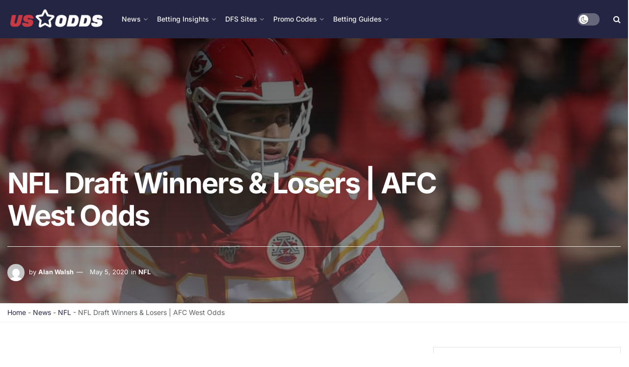

--- FILE ---
content_type: text/html; charset=UTF-8
request_url: https://www.us-odds.com/news/nfl/nfl-draft-winners-losers-afc-west
body_size: 35652
content:
<!doctype html>
<!--[if lt IE 7]><html class="no-js lt-ie9 lt-ie8 lt-ie7" lang="en-US" prefix="og: https://ogp.me/ns#"> <![endif]-->
<!--[if IE 7]><html class="no-js lt-ie9 lt-ie8" lang="en-US" prefix="og: https://ogp.me/ns#"> <![endif]-->
<!--[if IE 8]><html class="no-js lt-ie9" lang="en-US" prefix="og: https://ogp.me/ns#"> <![endif]-->
<!--[if IE 9]><html class="no-js lt-ie10" lang="en-US" prefix="og: https://ogp.me/ns#"> <![endif]-->
<!--[if gt IE 8]><!--><html class="no-js" lang="en-US" prefix="og: https://ogp.me/ns#"> <!--<![endif]--><head><script data-no-optimize="1">var litespeed_docref=sessionStorage.getItem("litespeed_docref");litespeed_docref&&(Object.defineProperty(document,"referrer",{get:function(){return litespeed_docref}}),sessionStorage.removeItem("litespeed_docref"));</script> <meta http-equiv="Content-Type" content="text/html; charset=UTF-8" /><meta name='viewport' content='width=device-width, initial-scale=1, user-scalable=yes' /><link rel="profile" href="https://gmpg.org/xfn/11" /><link rel="pingback" href="https://www.us-odds.com/xmlrpc.php" /> <script type="text/javascript">var jnews_ajax_url = '/?ajax-request=jnews'</script> <script type="text/javascript">;window.jnews=window.jnews||{},window.jnews.library=window.jnews.library||{},window.jnews.library=function(){"use strict";var e=this;e.win=window,e.doc=document,e.noop=function(){},e.globalBody=e.doc.getElementsByTagName("body")[0],e.globalBody=e.globalBody?e.globalBody:e.doc,e.win.jnewsDataStorage=e.win.jnewsDataStorage||{_storage:new WeakMap,put:function(e,t,n){this._storage.has(e)||this._storage.set(e,new Map),this._storage.get(e).set(t,n)},get:function(e,t){return this._storage.get(e).get(t)},has:function(e,t){return this._storage.has(e)&&this._storage.get(e).has(t)},remove:function(e,t){var n=this._storage.get(e).delete(t);return 0===!this._storage.get(e).size&&this._storage.delete(e),n}},e.windowWidth=function(){return e.win.innerWidth||e.docEl.clientWidth||e.globalBody.clientWidth},e.windowHeight=function(){return e.win.innerHeight||e.docEl.clientHeight||e.globalBody.clientHeight},e.requestAnimationFrame=e.win.requestAnimationFrame||e.win.webkitRequestAnimationFrame||e.win.mozRequestAnimationFrame||e.win.msRequestAnimationFrame||window.oRequestAnimationFrame||function(e){return setTimeout(e,1e3/60)},e.cancelAnimationFrame=e.win.cancelAnimationFrame||e.win.webkitCancelAnimationFrame||e.win.webkitCancelRequestAnimationFrame||e.win.mozCancelAnimationFrame||e.win.msCancelRequestAnimationFrame||e.win.oCancelRequestAnimationFrame||function(e){clearTimeout(e)},e.classListSupport="classList"in document.createElement("_"),e.hasClass=e.classListSupport?function(e,t){return e.classList.contains(t)}:function(e,t){return e.className.indexOf(t)>=0},e.addClass=e.classListSupport?function(t,n){e.hasClass(t,n)||t.classList.add(n)}:function(t,n){e.hasClass(t,n)||(t.className+=" "+n)},e.removeClass=e.classListSupport?function(t,n){e.hasClass(t,n)&&t.classList.remove(n)}:function(t,n){e.hasClass(t,n)&&(t.className=t.className.replace(n,""))},e.objKeys=function(e){var t=[];for(var n in e)Object.prototype.hasOwnProperty.call(e,n)&&t.push(n);return t},e.isObjectSame=function(e,t){var n=!0;return JSON.stringify(e)!==JSON.stringify(t)&&(n=!1),n},e.extend=function(){for(var e,t,n,o=arguments[0]||{},i=1,a=arguments.length;i<a;i++)if(null!==(e=arguments[i]))for(t in e)o!==(n=e[t])&&void 0!==n&&(o[t]=n);return o},e.dataStorage=e.win.jnewsDataStorage,e.isVisible=function(e){return 0!==e.offsetWidth&&0!==e.offsetHeight||e.getBoundingClientRect().length},e.getHeight=function(e){return e.offsetHeight||e.clientHeight||e.getBoundingClientRect().height},e.getWidth=function(e){return e.offsetWidth||e.clientWidth||e.getBoundingClientRect().width},e.supportsPassive=!1;try{var t=Object.defineProperty({},"passive",{get:function(){e.supportsPassive=!0}});"createEvent"in e.doc?e.win.addEventListener("test",null,t):"fireEvent"in e.doc&&e.win.attachEvent("test",null)}catch(e){}e.passiveOption=!!e.supportsPassive&&{passive:!0},e.setStorage=function(e,t){e="jnews-"+e;var n={expired:Math.floor(((new Date).getTime()+432e5)/1e3)};t=Object.assign(n,t);localStorage.setItem(e,JSON.stringify(t))},e.getStorage=function(e){e="jnews-"+e;var t=localStorage.getItem(e);return null!==t&&0<t.length?JSON.parse(localStorage.getItem(e)):{}},e.expiredStorage=function(){var t,n="jnews-";for(var o in localStorage)o.indexOf(n)>-1&&"undefined"!==(t=e.getStorage(o.replace(n,""))).expired&&t.expired<Math.floor((new Date).getTime()/1e3)&&localStorage.removeItem(o)},e.addEvents=function(t,n,o){for(var i in n){var a=["touchstart","touchmove"].indexOf(i)>=0&&!o&&e.passiveOption;"createEvent"in e.doc?t.addEventListener(i,n[i],a):"fireEvent"in e.doc&&t.attachEvent("on"+i,n[i])}},e.removeEvents=function(t,n){for(var o in n)"createEvent"in e.doc?t.removeEventListener(o,n[o]):"fireEvent"in e.doc&&t.detachEvent("on"+o,n[o])},e.triggerEvents=function(t,n,o){var i;o=o||{detail:null};return"createEvent"in e.doc?(!(i=e.doc.createEvent("CustomEvent")||new CustomEvent(n)).initCustomEvent||i.initCustomEvent(n,!0,!1,o),void t.dispatchEvent(i)):"fireEvent"in e.doc?((i=e.doc.createEventObject()).eventType=n,void t.fireEvent("on"+i.eventType,i)):void 0},e.getParents=function(t,n){void 0===n&&(n=e.doc);for(var o=[],i=t.parentNode,a=!1;!a;)if(i){var r=i;r.querySelectorAll(n).length?a=!0:(o.push(r),i=r.parentNode)}else o=[],a=!0;return o},e.forEach=function(e,t,n){for(var o=0,i=e.length;o<i;o++)t.call(n,e[o],o)},e.getText=function(e){return e.innerText||e.textContent},e.setText=function(e,t){var n="object"==typeof t?t.innerText||t.textContent:t;e.innerText&&(e.innerText=n),e.textContent&&(e.textContent=n)},e.httpBuildQuery=function(t){return e.objKeys(t).reduce(function t(n){var o=arguments.length>1&&void 0!==arguments[1]?arguments[1]:null;return function(i,a){var r=n[a];a=encodeURIComponent(a);var s=o?"".concat(o,"[").concat(a,"]"):a;return null==r||"function"==typeof r?(i.push("".concat(s,"=")),i):["number","boolean","string"].includes(typeof r)?(i.push("".concat(s,"=").concat(encodeURIComponent(r))),i):(i.push(e.objKeys(r).reduce(t(r,s),[]).join("&")),i)}}(t),[]).join("&")},e.get=function(t,n,o,i){return o="function"==typeof o?o:e.noop,e.ajax("GET",t,n,o,i)},e.post=function(t,n,o,i){return o="function"==typeof o?o:e.noop,e.ajax("POST",t,n,o,i)},e.ajax=function(t,n,o,i,a){var r=new XMLHttpRequest,s=n,c=e.httpBuildQuery(o);if(t=-1!=["GET","POST"].indexOf(t)?t:"GET",r.open(t,s+("GET"==t?"?"+c:""),!0),"POST"==t&&r.setRequestHeader("Content-type","application/x-www-form-urlencoded"),r.setRequestHeader("X-Requested-With","XMLHttpRequest"),r.onreadystatechange=function(){4===r.readyState&&200<=r.status&&300>r.status&&"function"==typeof i&&i.call(void 0,r.response)},void 0!==a&&!a){return{xhr:r,send:function(){r.send("POST"==t?c:null)}}}return r.send("POST"==t?c:null),{xhr:r}},e.scrollTo=function(t,n,o){function i(e,t,n){this.start=this.position(),this.change=e-this.start,this.currentTime=0,this.increment=20,this.duration=void 0===n?500:n,this.callback=t,this.finish=!1,this.animateScroll()}return Math.easeInOutQuad=function(e,t,n,o){return(e/=o/2)<1?n/2*e*e+t:-n/2*(--e*(e-2)-1)+t},i.prototype.stop=function(){this.finish=!0},i.prototype.move=function(t){e.doc.documentElement.scrollTop=t,e.globalBody.parentNode.scrollTop=t,e.globalBody.scrollTop=t},i.prototype.position=function(){return e.doc.documentElement.scrollTop||e.globalBody.parentNode.scrollTop||e.globalBody.scrollTop},i.prototype.animateScroll=function(){this.currentTime+=this.increment;var t=Math.easeInOutQuad(this.currentTime,this.start,this.change,this.duration);this.move(t),this.currentTime<this.duration&&!this.finish?e.requestAnimationFrame.call(e.win,this.animateScroll.bind(this)):this.callback&&"function"==typeof this.callback&&this.callback()},new i(t,n,o)},e.unwrap=function(t){var n,o=t;e.forEach(t,(function(e,t){n?n+=e:n=e})),o.replaceWith(n)},e.performance={start:function(e){performance.mark(e+"Start")},stop:function(e){performance.mark(e+"End"),performance.measure(e,e+"Start",e+"End")}},e.fps=function(){var t=0,n=0,o=0;!function(){var i=t=0,a=0,r=0,s=document.getElementById("fpsTable"),c=function(t){void 0===document.getElementsByTagName("body")[0]?e.requestAnimationFrame.call(e.win,(function(){c(t)})):document.getElementsByTagName("body")[0].appendChild(t)};null===s&&((s=document.createElement("div")).style.position="fixed",s.style.top="120px",s.style.left="10px",s.style.width="100px",s.style.height="20px",s.style.border="1px solid black",s.style.fontSize="11px",s.style.zIndex="100000",s.style.backgroundColor="white",s.id="fpsTable",c(s));var l=function(){o++,n=Date.now(),(a=(o/(r=(n-t)/1e3)).toPrecision(2))!=i&&(i=a,s.innerHTML=i+"fps"),1<r&&(t=n,o=0),e.requestAnimationFrame.call(e.win,l)};l()}()},e.instr=function(e,t){for(var n=0;n<t.length;n++)if(-1!==e.toLowerCase().indexOf(t[n].toLowerCase()))return!0},e.winLoad=function(t,n){function o(o){if("complete"===e.doc.readyState||"interactive"===e.doc.readyState)return!o||n?setTimeout(t,n||1):t(o),1}o()||e.addEvents(e.win,{load:o})},e.docReady=function(t,n){function o(o){if("complete"===e.doc.readyState||"interactive"===e.doc.readyState)return!o||n?setTimeout(t,n||1):t(o),1}o()||e.addEvents(e.doc,{DOMContentLoaded:o})},e.fireOnce=function(){e.docReady((function(){e.assets=e.assets||[],e.assets.length&&(e.boot(),e.load_assets())}),50)},e.boot=function(){e.length&&e.doc.querySelectorAll("style[media]").forEach((function(e){"not all"==e.getAttribute("media")&&e.removeAttribute("media")}))},e.create_js=function(t,n){var o=e.doc.createElement("script");switch(o.setAttribute("src",t),n){case"defer":o.setAttribute("defer",!0);break;case"async":o.setAttribute("async",!0);break;case"deferasync":o.setAttribute("defer",!0),o.setAttribute("async",!0)}e.globalBody.appendChild(o)},e.load_assets=function(){"object"==typeof e.assets&&e.forEach(e.assets.slice(0),(function(t,n){var o="";t.defer&&(o+="defer"),t.async&&(o+="async"),e.create_js(t.url,o);var i=e.assets.indexOf(t);i>-1&&e.assets.splice(i,1)})),e.assets=jnewsoption.au_scripts=window.jnewsads=[]},e.setCookie=function(e,t,n){var o="";if(n){var i=new Date;i.setTime(i.getTime()+24*n*60*60*1e3),o="; expires="+i.toUTCString()}document.cookie=e+"="+(t||"")+o+"; path=/"},e.getCookie=function(e){for(var t=e+"=",n=document.cookie.split(";"),o=0;o<n.length;o++){for(var i=n[o];" "==i.charAt(0);)i=i.substring(1,i.length);if(0==i.indexOf(t))return i.substring(t.length,i.length)}return null},e.eraseCookie=function(e){document.cookie=e+"=; Path=/; Expires=Thu, 01 Jan 1970 00:00:01 GMT;"},e.docReady((function(){e.globalBody=e.globalBody==e.doc?e.doc.getElementsByTagName("body")[0]:e.globalBody,e.globalBody=e.globalBody?e.globalBody:e.doc})),e.winLoad((function(){e.winLoad((function(){var t=!1;if(void 0!==window.jnewsadmin)if(void 0!==window.file_version_checker){var n=e.objKeys(window.file_version_checker);n.length?n.forEach((function(e){t||"10.0.4"===window.file_version_checker[e]||(t=!0)})):t=!0}else t=!0;t&&(window.jnewsHelper.getMessage(),window.jnewsHelper.getNotice())}),2500)}))},window.jnews.library=new window.jnews.library;</script><script type="module">;/*! instant.page v5.1.1 - (C) 2019-2020 Alexandre Dieulot - https://instant.page/license */
let t,e;const n=new Set,o=document.createElement("link"),i=o.relList&&o.relList.supports&&o.relList.supports("prefetch")&&window.IntersectionObserver&&"isIntersecting"in IntersectionObserverEntry.prototype,s="instantAllowQueryString"in document.body.dataset,a="instantAllowExternalLinks"in document.body.dataset,r="instantWhitelist"in document.body.dataset,c="instantMousedownShortcut"in document.body.dataset,d=1111;let l=65,u=!1,f=!1,m=!1;if("instantIntensity"in document.body.dataset){const t=document.body.dataset.instantIntensity;if("mousedown"==t.substr(0,9))u=!0,"mousedown-only"==t&&(f=!0);else if("viewport"==t.substr(0,8))navigator.connection&&(navigator.connection.saveData||navigator.connection.effectiveType&&navigator.connection.effectiveType.includes("2g"))||("viewport"==t?document.documentElement.clientWidth*document.documentElement.clientHeight<45e4&&(m=!0):"viewport-all"==t&&(m=!0));else{const e=parseInt(t);isNaN(e)||(l=e)}}if(i){const n={capture:!0,passive:!0};if(f||document.addEventListener("touchstart",(function(t){e=performance.now();const n=t.target.closest("a");h(n)&&v(n.href)}),n),u?c||document.addEventListener("mousedown",(function(t){const e=t.target.closest("a");h(e)&&v(e.href)}),n):document.addEventListener("mouseover",(function(n){if(performance.now()-e<d)return;if(!("closest"in n.target))return;const o=n.target.closest("a");h(o)&&(o.addEventListener("mouseout",p,{passive:!0}),t=setTimeout((()=>{v(o.href),t=void 0}),l))}),n),c&&document.addEventListener("mousedown",(function(t){if(performance.now()-e<d)return;const n=t.target.closest("a");if(t.which>1||t.metaKey||t.ctrlKey)return;if(!n)return;n.addEventListener("click",(function(t){1337!=t.detail&&t.preventDefault()}),{capture:!0,passive:!1,once:!0});const o=new MouseEvent("click",{view:window,bubbles:!0,cancelable:!1,detail:1337});n.dispatchEvent(o)}),n),m){let t;(t=window.requestIdleCallback?t=>{requestIdleCallback(t,{timeout:1500})}:t=>{t()})((()=>{const t=new IntersectionObserver((e=>{e.forEach((e=>{if(e.isIntersecting){const n=e.target;t.unobserve(n),v(n.href)}}))}));document.querySelectorAll("a").forEach((e=>{h(e)&&t.observe(e)}))}))}}function p(e){e.relatedTarget&&e.target.closest("a")==e.relatedTarget.closest("a")||t&&(clearTimeout(t),t=void 0)}function h(t){if(t&&t.href&&(!r||"instant"in t.dataset)&&(a||t.origin==location.origin||"instant"in t.dataset)&&["http:","https:"].includes(t.protocol)&&("http:"!=t.protocol||"https:"!=location.protocol)&&(s||!t.search||"instant"in t.dataset)&&!(t.hash&&t.pathname+t.search==location.pathname+location.search||"noInstant"in t.dataset))return!0}function v(t){if(n.has(t))return;const e=document.createElement("link");e.rel="prefetch",e.href=t,document.head.appendChild(e),n.add(t)}</script> <title>NFL Draft Winners &amp; Losers | AFC West Odds - US Odds</title><meta name="description" content="Do the Chiefs have the AFC West sewn up already?"/><meta name="robots" content="follow, index, max-snippet:-1, max-video-preview:-1, max-image-preview:large"/><link rel="canonical" href="https://www.us-odds.com/news/nfl/nfl-draft-winners-losers-afc-west" /><meta property="og:locale" content="en_US" /><meta property="og:type" content="article" /><meta property="og:title" content="NFL Draft Winners &amp; Losers | AFC West Odds - US Odds" /><meta property="og:description" content="Do the Chiefs have the AFC West sewn up already?" /><meta property="og:url" content="https://www.us-odds.com/news/nfl/nfl-draft-winners-losers-afc-west" /><meta property="og:site_name" content="US Odds" /><meta property="article:publisher" content="https://www.facebook.com/USOdds" /><meta property="article:section" content="NFL" /><meta property="og:updated_time" content="2022-06-17T11:52:16+00:00" /><meta property="og:image" content="https://www.us-odds.com/wp-content/uploads/2020/05/DGM191013384_HOU_at_KC-Sep-30-2021-03-52-47-05-PM.jpg" /><meta property="og:image:secure_url" content="https://www.us-odds.com/wp-content/uploads/2020/05/DGM191013384_HOU_at_KC-Sep-30-2021-03-52-47-05-PM.jpg" /><meta property="og:image:width" content="1000" /><meta property="og:image:height" content="667" /><meta property="og:image:alt" content="NFL Draft Winners &amp; Losers | AFC West Odds" /><meta property="og:image:type" content="image/jpeg" /><meta property="article:published_time" content="2020-05-05T10:44:00+00:00" /><meta property="article:modified_time" content="2022-06-17T11:52:16+00:00" /><meta name="twitter:card" content="summary_large_image" /><meta name="twitter:title" content="NFL Draft Winners &amp; Losers | AFC West Odds - US Odds" /><meta name="twitter:description" content="Do the Chiefs have the AFC West sewn up already?" /><meta name="twitter:site" content="@odds_us" /><meta name="twitter:creator" content="@odds_us" /><meta name="twitter:image" content="https://www.us-odds.com/wp-content/uploads/2020/05/DGM191013384_HOU_at_KC-Sep-30-2021-03-52-47-05-PM.jpg" /><meta name="twitter:label1" content="Written by" /><meta name="twitter:data1" content="Alan Walsh" /><meta name="twitter:label2" content="Time to read" /><meta name="twitter:data2" content="5 minutes" /> <script type="application/ld+json" class="rank-math-schema-pro">{"@context":"https://schema.org","@graph":[{"@type":"Organization","@id":"https://www.us-odds.com/#organization","name":"US Odds","url":"https://www.us-odds.com","sameAs":["https://www.facebook.com/USOdds","https://twitter.com/odds_us"],"logo":{"@type":"ImageObject","@id":"https://www.us-odds.com/#logo","url":"https://www.us-odds.com/wp-content/uploads/2022/05/us-odds-favicon.jpg","contentUrl":"https://www.us-odds.com/wp-content/uploads/2022/05/us-odds-favicon.jpg","caption":"US Odds","inLanguage":"en-US","width":"512","height":"512"}},{"@type":"WebSite","@id":"https://www.us-odds.com/#website","url":"https://www.us-odds.com","name":"US Odds","publisher":{"@id":"https://www.us-odds.com/#organization"},"inLanguage":"en-US"},{"@type":"ImageObject","@id":"https://www.us-odds.com/wp-content/uploads/2020/05/DGM191013384_HOU_at_KC-Sep-30-2021-03-52-47-05-PM.jpg","url":"https://www.us-odds.com/wp-content/uploads/2020/05/DGM191013384_HOU_at_KC-Sep-30-2021-03-52-47-05-PM.jpg","width":"1000","height":"667","caption":"NFL Draft Winners &amp; Losers | AFC West Odds","inLanguage":"en-US"},{"@type":"BreadcrumbList","@id":"https://www.us-odds.com/news/nfl/nfl-draft-winners-losers-afc-west#breadcrumb","itemListElement":[{"@type":"ListItem","position":"1","item":{"@id":"https://www.us-odds.com","name":"Home"}},{"@type":"ListItem","position":"2","item":{"@id":"https://www.us-odds.com/category/news","name":"News"}},{"@type":"ListItem","position":"3","item":{"@id":"https://www.us-odds.com/category/news/nfl","name":"NFL"}},{"@type":"ListItem","position":"4","item":{"@id":"https://www.us-odds.com/news/nfl/nfl-draft-winners-losers-afc-west","name":"NFL Draft Winners &#038; Losers | AFC West Odds"}}]},{"@type":"WebPage","@id":"https://www.us-odds.com/news/nfl/nfl-draft-winners-losers-afc-west#webpage","url":"https://www.us-odds.com/news/nfl/nfl-draft-winners-losers-afc-west","name":"NFL Draft Winners &amp; Losers | AFC West Odds - US Odds","datePublished":"2020-05-05T10:44:00+00:00","dateModified":"2022-06-17T11:52:16+00:00","isPartOf":{"@id":"https://www.us-odds.com/#website"},"primaryImageOfPage":{"@id":"https://www.us-odds.com/wp-content/uploads/2020/05/DGM191013384_HOU_at_KC-Sep-30-2021-03-52-47-05-PM.jpg"},"inLanguage":"en-US","breadcrumb":{"@id":"https://www.us-odds.com/news/nfl/nfl-draft-winners-losers-afc-west#breadcrumb"}},{"@type":"Person","@id":"https://www.us-odds.com/author/alwalsh","name":"Alan Walsh","url":"https://www.us-odds.com/author/alwalsh","image":{"@type":"ImageObject","@id":"https://www.us-odds.com/wp-content/litespeed/avatar/09c2daf8498b41e23c10a35f48205bab.jpg?ver=1766589525","url":"https://www.us-odds.com/wp-content/litespeed/avatar/09c2daf8498b41e23c10a35f48205bab.jpg?ver=1766589525","caption":"Alan Walsh","inLanguage":"en-US"},"worksFor":{"@id":"https://www.us-odds.com/#organization"}},{"@type":"NewsArticle","headline":"NFL Draft Winners &amp; Losers | AFC West Odds - US Odds","datePublished":"2020-05-05T10:44:00+00:00","dateModified":"2022-06-17T11:52:16+00:00","articleSection":"NFL","author":{"@id":"https://www.us-odds.com/author/alwalsh","name":"Alan Walsh"},"publisher":{"@id":"https://www.us-odds.com/#organization"},"description":"Do the Chiefs have the AFC West sewn up already?","copyrightYear":"2022","copyrightHolder":{"@id":"https://www.us-odds.com/#organization"},"name":"NFL Draft Winners &amp; Losers | AFC West Odds - US Odds","@id":"https://www.us-odds.com/news/nfl/nfl-draft-winners-losers-afc-west#richSnippet","isPartOf":{"@id":"https://www.us-odds.com/news/nfl/nfl-draft-winners-losers-afc-west#webpage"},"image":{"@id":"https://www.us-odds.com/wp-content/uploads/2020/05/DGM191013384_HOU_at_KC-Sep-30-2021-03-52-47-05-PM.jpg"},"inLanguage":"en-US","mainEntityOfPage":{"@id":"https://www.us-odds.com/news/nfl/nfl-draft-winners-losers-afc-west#webpage"}}]}</script> <link rel='dns-prefetch' href='//www.googletagmanager.com' /><link rel='dns-prefetch' href='//fonts.googleapis.com' /><link rel='preconnect' href='https://fonts.gstatic.com' /><link rel="alternate" type="application/rss+xml" title="US Odds &raquo; Feed" href="https://www.us-odds.com/feed" /><link rel="alternate" type="application/rss+xml" title="US Odds &raquo; Comments Feed" href="https://www.us-odds.com/comments/feed" /><link rel="alternate" type="application/rss+xml" title="US Odds &raquo; NFL Draft Winners &#038; Losers | AFC West Odds Comments Feed" href="https://www.us-odds.com/news/nfl/nfl-draft-winners-losers-afc-west/feed" /><link rel="alternate" title="oEmbed (JSON)" type="application/json+oembed" href="https://www.us-odds.com/wp-json/oembed/1.0/embed?url=https%3A%2F%2Fwww.us-odds.com%2Fnews%2Fnfl%2Fnfl-draft-winners-losers-afc-west" /><link rel="alternate" title="oEmbed (XML)" type="text/xml+oembed" href="https://www.us-odds.com/wp-json/oembed/1.0/embed?url=https%3A%2F%2Fwww.us-odds.com%2Fnews%2Fnfl%2Fnfl-draft-winners-losers-afc-west&#038;format=xml" /><style id='wp-img-auto-sizes-contain-inline-css' type='text/css'>img:is([sizes=auto i],[sizes^="auto," i]){contain-intrinsic-size:3000px 1500px}</style><style id='wp-emoji-styles-inline-css' type='text/css'>img.wp-smiley,img.emoji{display:inline!important;border:none!important;box-shadow:none!important;height:1em!important;width:1em!important;margin:0 0.07em!important;vertical-align:-0.1em!important;background:none!important;padding:0!important}</style><link data-optimized="1" rel='stylesheet' id='wp-block-library-css' href='https://www.us-odds.com/wp-content/litespeed/css/3302836eb6765261e1179d75df9406bc.css?ver=fd1b1' type='text/css' media='all' /><style id='wp-block-heading-inline-css' type='text/css'>h1:where(.wp-block-heading).has-background,h2:where(.wp-block-heading).has-background,h3:where(.wp-block-heading).has-background,h4:where(.wp-block-heading).has-background,h5:where(.wp-block-heading).has-background,h6:where(.wp-block-heading).has-background{padding:1.25em 2.375em}h1.has-text-align-left[style*=writing-mode]:where([style*=vertical-lr]),h1.has-text-align-right[style*=writing-mode]:where([style*=vertical-rl]),h2.has-text-align-left[style*=writing-mode]:where([style*=vertical-lr]),h2.has-text-align-right[style*=writing-mode]:where([style*=vertical-rl]),h3.has-text-align-left[style*=writing-mode]:where([style*=vertical-lr]),h3.has-text-align-right[style*=writing-mode]:where([style*=vertical-rl]),h4.has-text-align-left[style*=writing-mode]:where([style*=vertical-lr]),h4.has-text-align-right[style*=writing-mode]:where([style*=vertical-rl]),h5.has-text-align-left[style*=writing-mode]:where([style*=vertical-lr]),h5.has-text-align-right[style*=writing-mode]:where([style*=vertical-rl]),h6.has-text-align-left[style*=writing-mode]:where([style*=vertical-lr]),h6.has-text-align-right[style*=writing-mode]:where([style*=vertical-rl]){rotate:180deg}</style><style id='wp-block-image-inline-css' type='text/css'>.wp-block-image>a,.wp-block-image>figure>a{display:inline-block}.wp-block-image img{box-sizing:border-box;height:auto;max-width:100%;vertical-align:bottom}@media not (prefers-reduced-motion){.wp-block-image img.hide{visibility:hidden}.wp-block-image img.show{animation:show-content-image .4s}}.wp-block-image[style*=border-radius] img,.wp-block-image[style*=border-radius]>a{border-radius:inherit}.wp-block-image.has-custom-border img{box-sizing:border-box}.wp-block-image.aligncenter{text-align:center}.wp-block-image.alignfull>a,.wp-block-image.alignwide>a{width:100%}.wp-block-image.alignfull img,.wp-block-image.alignwide img{height:auto;width:100%}.wp-block-image .aligncenter,.wp-block-image .alignleft,.wp-block-image .alignright,.wp-block-image.aligncenter,.wp-block-image.alignleft,.wp-block-image.alignright{display:table}.wp-block-image .aligncenter>figcaption,.wp-block-image .alignleft>figcaption,.wp-block-image .alignright>figcaption,.wp-block-image.aligncenter>figcaption,.wp-block-image.alignleft>figcaption,.wp-block-image.alignright>figcaption{caption-side:bottom;display:table-caption}.wp-block-image .alignleft{float:left;margin:.5em 1em .5em 0}.wp-block-image .alignright{float:right;margin:.5em 0 .5em 1em}.wp-block-image .aligncenter{margin-left:auto;margin-right:auto}.wp-block-image :where(figcaption){margin-bottom:1em;margin-top:.5em}.wp-block-image.is-style-circle-mask img{border-radius:9999px}@supports ((-webkit-mask-image:none) or (mask-image:none)) or (-webkit-mask-image:none){.wp-block-image.is-style-circle-mask img{border-radius:0;-webkit-mask-image:url('data:image/svg+xml;utf8,<svg viewBox="0 0 100 100" xmlns="http://www.w3.org/2000/svg"><circle cx="50" cy="50" r="50"/></svg>');mask-image:url('data:image/svg+xml;utf8,<svg viewBox="0 0 100 100" xmlns="http://www.w3.org/2000/svg"><circle cx="50" cy="50" r="50"/></svg>');mask-mode:alpha;-webkit-mask-position:center;mask-position:center;-webkit-mask-repeat:no-repeat;mask-repeat:no-repeat;-webkit-mask-size:contain;mask-size:contain}}:root :where(.wp-block-image.is-style-rounded img,.wp-block-image .is-style-rounded img){border-radius:9999px}.wp-block-image figure{margin:0}.wp-lightbox-container{display:flex;flex-direction:column;position:relative}.wp-lightbox-container img{cursor:zoom-in}.wp-lightbox-container img:hover+button{opacity:1}.wp-lightbox-container button{align-items:center;backdrop-filter:blur(16px) saturate(180%);background-color:#5a5a5a40;border:none;border-radius:4px;cursor:zoom-in;display:flex;height:20px;justify-content:center;opacity:0;padding:0;position:absolute;right:16px;text-align:center;top:16px;width:20px;z-index:100}@media not (prefers-reduced-motion){.wp-lightbox-container button{transition:opacity .2s ease}}.wp-lightbox-container button:focus-visible{outline:3px auto #5a5a5a40;outline:3px auto -webkit-focus-ring-color;outline-offset:3px}.wp-lightbox-container button:hover{cursor:pointer;opacity:1}.wp-lightbox-container button:focus{opacity:1}.wp-lightbox-container button:focus,.wp-lightbox-container button:hover,.wp-lightbox-container button:not(:hover):not(:active):not(.has-background){background-color:#5a5a5a40;border:none}.wp-lightbox-overlay{box-sizing:border-box;cursor:zoom-out;height:100vh;left:0;overflow:hidden;position:fixed;top:0;visibility:hidden;width:100%;z-index:100000}.wp-lightbox-overlay .close-button{align-items:center;cursor:pointer;display:flex;justify-content:center;min-height:40px;min-width:40px;padding:0;position:absolute;right:calc(env(safe-area-inset-right) + 16px);top:calc(env(safe-area-inset-top) + 16px);z-index:5000000}.wp-lightbox-overlay .close-button:focus,.wp-lightbox-overlay .close-button:hover,.wp-lightbox-overlay .close-button:not(:hover):not(:active):not(.has-background){background:none;border:none}.wp-lightbox-overlay .lightbox-image-container{height:var(--wp--lightbox-container-height);left:50%;overflow:hidden;position:absolute;top:50%;transform:translate(-50%,-50%);transform-origin:top left;width:var(--wp--lightbox-container-width);z-index:9999999999}.wp-lightbox-overlay .wp-block-image{align-items:center;box-sizing:border-box;display:flex;height:100%;justify-content:center;margin:0;position:relative;transform-origin:0 0;width:100%;z-index:3000000}.wp-lightbox-overlay .wp-block-image img{height:var(--wp--lightbox-image-height);min-height:var(--wp--lightbox-image-height);min-width:var(--wp--lightbox-image-width);width:var(--wp--lightbox-image-width)}.wp-lightbox-overlay .wp-block-image figcaption{display:none}.wp-lightbox-overlay button{background:none;border:none}.wp-lightbox-overlay .scrim{background-color:#fff;height:100%;opacity:.9;position:absolute;width:100%;z-index:2000000}.wp-lightbox-overlay.active{visibility:visible}@media not (prefers-reduced-motion){.wp-lightbox-overlay.active{animation:turn-on-visibility .25s both}.wp-lightbox-overlay.active img{animation:turn-on-visibility .35s both}.wp-lightbox-overlay.show-closing-animation:not(.active){animation:turn-off-visibility .35s both}.wp-lightbox-overlay.show-closing-animation:not(.active) img{animation:turn-off-visibility .25s both}.wp-lightbox-overlay.zoom.active{animation:none;opacity:1;visibility:visible}.wp-lightbox-overlay.zoom.active .lightbox-image-container{animation:lightbox-zoom-in .4s}.wp-lightbox-overlay.zoom.active .lightbox-image-container img{animation:none}.wp-lightbox-overlay.zoom.active .scrim{animation:turn-on-visibility .4s forwards}.wp-lightbox-overlay.zoom.show-closing-animation:not(.active){animation:none}.wp-lightbox-overlay.zoom.show-closing-animation:not(.active) .lightbox-image-container{animation:lightbox-zoom-out .4s}.wp-lightbox-overlay.zoom.show-closing-animation:not(.active) .lightbox-image-container img{animation:none}.wp-lightbox-overlay.zoom.show-closing-animation:not(.active) .scrim{animation:turn-off-visibility .4s forwards}}@keyframes show-content-image{0%{visibility:hidden}99%{visibility:hidden}to{visibility:visible}}@keyframes turn-on-visibility{0%{opacity:0}to{opacity:1}}@keyframes turn-off-visibility{0%{opacity:1;visibility:visible}99%{opacity:0;visibility:visible}to{opacity:0;visibility:hidden}}@keyframes lightbox-zoom-in{0%{transform:translate(calc((-100vw + var(--wp--lightbox-scrollbar-width))/2 + var(--wp--lightbox-initial-left-position)),calc(-50vh + var(--wp--lightbox-initial-top-position))) scale(var(--wp--lightbox-scale))}to{transform:translate(-50%,-50%) scale(1)}}@keyframes lightbox-zoom-out{0%{transform:translate(-50%,-50%) scale(1);visibility:visible}99%{visibility:visible}to{transform:translate(calc((-100vw + var(--wp--lightbox-scrollbar-width))/2 + var(--wp--lightbox-initial-left-position)),calc(-50vh + var(--wp--lightbox-initial-top-position))) scale(var(--wp--lightbox-scale));visibility:hidden}}
/*# sourceURL=https://www.us-odds.com/wp-includes/blocks/image/style.min.css */</style><style id='wp-block-paragraph-inline-css' type='text/css'>.is-small-text{font-size:.875em}.is-regular-text{font-size:1em}.is-large-text{font-size:2.25em}.is-larger-text{font-size:3em}.has-drop-cap:not(:focus):first-letter{float:left;font-size:8.4em;font-style:normal;font-weight:100;line-height:.68;margin:.05em .1em 0 0;text-transform:uppercase}body.rtl .has-drop-cap:not(:focus):first-letter{float:none;margin-left:.1em}p.has-drop-cap.has-background{overflow:hidden}:root :where(p.has-background){padding:1.25em 2.375em}:where(p.has-text-color:not(.has-link-color)) a{color:inherit}p.has-text-align-left[style*="writing-mode:vertical-lr"],p.has-text-align-right[style*="writing-mode:vertical-rl"]{rotate:180deg}</style><style id='wp-block-separator-inline-css' type='text/css'>@charset "UTF-8";.wp-block-separator{border:none;border-top:2px solid}:root :where(.wp-block-separator.is-style-dots){height:auto;line-height:1;text-align:center}:root :where(.wp-block-separator.is-style-dots):before{color:currentColor;content:"···";font-family:serif;font-size:1.5em;letter-spacing:2em;padding-left:2em}.wp-block-separator.is-style-dots{background:none!important;border:none!important}</style><style id='wp-block-table-inline-css' type='text/css'>.wp-block-table{overflow-x:auto}.wp-block-table table{border-collapse:collapse;width:100%}.wp-block-table thead{border-bottom:3px solid}.wp-block-table tfoot{border-top:3px solid}.wp-block-table td,.wp-block-table th{border:1px solid;padding:.5em}.wp-block-table .has-fixed-layout{table-layout:fixed;width:100%}.wp-block-table .has-fixed-layout td,.wp-block-table .has-fixed-layout th{word-break:break-word}.wp-block-table.aligncenter,.wp-block-table.alignleft,.wp-block-table.alignright{display:table;width:auto}.wp-block-table.aligncenter td,.wp-block-table.aligncenter th,.wp-block-table.alignleft td,.wp-block-table.alignleft th,.wp-block-table.alignright td,.wp-block-table.alignright th{word-break:break-word}.wp-block-table .has-subtle-light-gray-background-color{background-color:#f3f4f5}.wp-block-table .has-subtle-pale-green-background-color{background-color:#e9fbe5}.wp-block-table .has-subtle-pale-blue-background-color{background-color:#e7f5fe}.wp-block-table .has-subtle-pale-pink-background-color{background-color:#fcf0ef}.wp-block-table.is-style-stripes{background-color:initial;border-collapse:inherit;border-spacing:0}.wp-block-table.is-style-stripes tbody tr:nth-child(odd){background-color:#f0f0f0}.wp-block-table.is-style-stripes.has-subtle-light-gray-background-color tbody tr:nth-child(odd){background-color:#f3f4f5}.wp-block-table.is-style-stripes.has-subtle-pale-green-background-color tbody tr:nth-child(odd){background-color:#e9fbe5}.wp-block-table.is-style-stripes.has-subtle-pale-blue-background-color tbody tr:nth-child(odd){background-color:#e7f5fe}.wp-block-table.is-style-stripes.has-subtle-pale-pink-background-color tbody tr:nth-child(odd){background-color:#fcf0ef}.wp-block-table.is-style-stripes td,.wp-block-table.is-style-stripes th{border-color:#0000}.wp-block-table.is-style-stripes{border-bottom:1px solid #f0f0f0}.wp-block-table .has-border-color td,.wp-block-table .has-border-color th,.wp-block-table .has-border-color tr,.wp-block-table .has-border-color>*{border-color:inherit}.wp-block-table table[style*=border-top-color] tr:first-child,.wp-block-table table[style*=border-top-color] tr:first-child td,.wp-block-table table[style*=border-top-color] tr:first-child th,.wp-block-table table[style*=border-top-color]>*,.wp-block-table table[style*=border-top-color]>* td,.wp-block-table table[style*=border-top-color]>* th{border-top-color:inherit}.wp-block-table table[style*=border-top-color] tr:not(:first-child){border-top-color:initial}.wp-block-table table[style*=border-right-color] td:last-child,.wp-block-table table[style*=border-right-color] th,.wp-block-table table[style*=border-right-color] tr,.wp-block-table table[style*=border-right-color]>*{border-right-color:inherit}.wp-block-table table[style*=border-bottom-color] tr:last-child,.wp-block-table table[style*=border-bottom-color] tr:last-child td,.wp-block-table table[style*=border-bottom-color] tr:last-child th,.wp-block-table table[style*=border-bottom-color]>*,.wp-block-table table[style*=border-bottom-color]>* td,.wp-block-table table[style*=border-bottom-color]>* th{border-bottom-color:inherit}.wp-block-table table[style*=border-bottom-color] tr:not(:last-child){border-bottom-color:initial}.wp-block-table table[style*=border-left-color] td:first-child,.wp-block-table table[style*=border-left-color] th,.wp-block-table table[style*=border-left-color] tr,.wp-block-table table[style*=border-left-color]>*{border-left-color:inherit}.wp-block-table table[style*=border-style] td,.wp-block-table table[style*=border-style] th,.wp-block-table table[style*=border-style] tr,.wp-block-table table[style*=border-style]>*{border-style:inherit}.wp-block-table table[style*=border-width] td,.wp-block-table table[style*=border-width] th,.wp-block-table table[style*=border-width] tr,.wp-block-table table[style*=border-width]>*{border-style:inherit;border-width:inherit}</style><style id='global-styles-inline-css' type='text/css'>:root{--wp--preset--aspect-ratio--square:1;--wp--preset--aspect-ratio--4-3:4/3;--wp--preset--aspect-ratio--3-4:3/4;--wp--preset--aspect-ratio--3-2:3/2;--wp--preset--aspect-ratio--2-3:2/3;--wp--preset--aspect-ratio--16-9:16/9;--wp--preset--aspect-ratio--9-16:9/16;--wp--preset--color--black:#000000;--wp--preset--color--cyan-bluish-gray:#abb8c3;--wp--preset--color--white:#ffffff;--wp--preset--color--pale-pink:#f78da7;--wp--preset--color--vivid-red:#cf2e2e;--wp--preset--color--luminous-vivid-orange:#ff6900;--wp--preset--color--luminous-vivid-amber:#fcb900;--wp--preset--color--light-green-cyan:#7bdcb5;--wp--preset--color--vivid-green-cyan:#00d084;--wp--preset--color--pale-cyan-blue:#8ed1fc;--wp--preset--color--vivid-cyan-blue:#0693e3;--wp--preset--color--vivid-purple:#9b51e0;--wp--preset--gradient--vivid-cyan-blue-to-vivid-purple:linear-gradient(135deg,rgb(6,147,227) 0%,rgb(155,81,224) 100%);--wp--preset--gradient--light-green-cyan-to-vivid-green-cyan:linear-gradient(135deg,rgb(122,220,180) 0%,rgb(0,208,130) 100%);--wp--preset--gradient--luminous-vivid-amber-to-luminous-vivid-orange:linear-gradient(135deg,rgb(252,185,0) 0%,rgb(255,105,0) 100%);--wp--preset--gradient--luminous-vivid-orange-to-vivid-red:linear-gradient(135deg,rgb(255,105,0) 0%,rgb(207,46,46) 100%);--wp--preset--gradient--very-light-gray-to-cyan-bluish-gray:linear-gradient(135deg,rgb(238,238,238) 0%,rgb(169,184,195) 100%);--wp--preset--gradient--cool-to-warm-spectrum:linear-gradient(135deg,rgb(74,234,220) 0%,rgb(151,120,209) 20%,rgb(207,42,186) 40%,rgb(238,44,130) 60%,rgb(251,105,98) 80%,rgb(254,248,76) 100%);--wp--preset--gradient--blush-light-purple:linear-gradient(135deg,rgb(255,206,236) 0%,rgb(152,150,240) 100%);--wp--preset--gradient--blush-bordeaux:linear-gradient(135deg,rgb(254,205,165) 0%,rgb(254,45,45) 50%,rgb(107,0,62) 100%);--wp--preset--gradient--luminous-dusk:linear-gradient(135deg,rgb(255,203,112) 0%,rgb(199,81,192) 50%,rgb(65,88,208) 100%);--wp--preset--gradient--pale-ocean:linear-gradient(135deg,rgb(255,245,203) 0%,rgb(182,227,212) 50%,rgb(51,167,181) 100%);--wp--preset--gradient--electric-grass:linear-gradient(135deg,rgb(202,248,128) 0%,rgb(113,206,126) 100%);--wp--preset--gradient--midnight:linear-gradient(135deg,rgb(2,3,129) 0%,rgb(40,116,252) 100%);--wp--preset--font-size--small:13px;--wp--preset--font-size--medium:20px;--wp--preset--font-size--large:36px;--wp--preset--font-size--x-large:42px;--wp--preset--spacing--20:0.44rem;--wp--preset--spacing--30:0.67rem;--wp--preset--spacing--40:1rem;--wp--preset--spacing--50:1.5rem;--wp--preset--spacing--60:2.25rem;--wp--preset--spacing--70:3.38rem;--wp--preset--spacing--80:5.06rem;--wp--preset--shadow--natural:6px 6px 9px rgba(0, 0, 0, 0.2);--wp--preset--shadow--deep:12px 12px 50px rgba(0, 0, 0, 0.4);--wp--preset--shadow--sharp:6px 6px 0px rgba(0, 0, 0, 0.2);--wp--preset--shadow--outlined:6px 6px 0px -3px rgb(255, 255, 255), 6px 6px rgb(0, 0, 0);--wp--preset--shadow--crisp:6px 6px 0px rgb(0, 0, 0)}:where(.is-layout-flex){gap:.5em}:where(.is-layout-grid){gap:.5em}body .is-layout-flex{display:flex}.is-layout-flex{flex-wrap:wrap;align-items:center}.is-layout-flex>:is(*,div){margin:0}body .is-layout-grid{display:grid}.is-layout-grid>:is(*,div){margin:0}:where(.wp-block-columns.is-layout-flex){gap:2em}:where(.wp-block-columns.is-layout-grid){gap:2em}:where(.wp-block-post-template.is-layout-flex){gap:1.25em}:where(.wp-block-post-template.is-layout-grid){gap:1.25em}.has-black-color{color:var(--wp--preset--color--black)!important}.has-cyan-bluish-gray-color{color:var(--wp--preset--color--cyan-bluish-gray)!important}.has-white-color{color:var(--wp--preset--color--white)!important}.has-pale-pink-color{color:var(--wp--preset--color--pale-pink)!important}.has-vivid-red-color{color:var(--wp--preset--color--vivid-red)!important}.has-luminous-vivid-orange-color{color:var(--wp--preset--color--luminous-vivid-orange)!important}.has-luminous-vivid-amber-color{color:var(--wp--preset--color--luminous-vivid-amber)!important}.has-light-green-cyan-color{color:var(--wp--preset--color--light-green-cyan)!important}.has-vivid-green-cyan-color{color:var(--wp--preset--color--vivid-green-cyan)!important}.has-pale-cyan-blue-color{color:var(--wp--preset--color--pale-cyan-blue)!important}.has-vivid-cyan-blue-color{color:var(--wp--preset--color--vivid-cyan-blue)!important}.has-vivid-purple-color{color:var(--wp--preset--color--vivid-purple)!important}.has-black-background-color{background-color:var(--wp--preset--color--black)!important}.has-cyan-bluish-gray-background-color{background-color:var(--wp--preset--color--cyan-bluish-gray)!important}.has-white-background-color{background-color:var(--wp--preset--color--white)!important}.has-pale-pink-background-color{background-color:var(--wp--preset--color--pale-pink)!important}.has-vivid-red-background-color{background-color:var(--wp--preset--color--vivid-red)!important}.has-luminous-vivid-orange-background-color{background-color:var(--wp--preset--color--luminous-vivid-orange)!important}.has-luminous-vivid-amber-background-color{background-color:var(--wp--preset--color--luminous-vivid-amber)!important}.has-light-green-cyan-background-color{background-color:var(--wp--preset--color--light-green-cyan)!important}.has-vivid-green-cyan-background-color{background-color:var(--wp--preset--color--vivid-green-cyan)!important}.has-pale-cyan-blue-background-color{background-color:var(--wp--preset--color--pale-cyan-blue)!important}.has-vivid-cyan-blue-background-color{background-color:var(--wp--preset--color--vivid-cyan-blue)!important}.has-vivid-purple-background-color{background-color:var(--wp--preset--color--vivid-purple)!important}.has-black-border-color{border-color:var(--wp--preset--color--black)!important}.has-cyan-bluish-gray-border-color{border-color:var(--wp--preset--color--cyan-bluish-gray)!important}.has-white-border-color{border-color:var(--wp--preset--color--white)!important}.has-pale-pink-border-color{border-color:var(--wp--preset--color--pale-pink)!important}.has-vivid-red-border-color{border-color:var(--wp--preset--color--vivid-red)!important}.has-luminous-vivid-orange-border-color{border-color:var(--wp--preset--color--luminous-vivid-orange)!important}.has-luminous-vivid-amber-border-color{border-color:var(--wp--preset--color--luminous-vivid-amber)!important}.has-light-green-cyan-border-color{border-color:var(--wp--preset--color--light-green-cyan)!important}.has-vivid-green-cyan-border-color{border-color:var(--wp--preset--color--vivid-green-cyan)!important}.has-pale-cyan-blue-border-color{border-color:var(--wp--preset--color--pale-cyan-blue)!important}.has-vivid-cyan-blue-border-color{border-color:var(--wp--preset--color--vivid-cyan-blue)!important}.has-vivid-purple-border-color{border-color:var(--wp--preset--color--vivid-purple)!important}.has-vivid-cyan-blue-to-vivid-purple-gradient-background{background:var(--wp--preset--gradient--vivid-cyan-blue-to-vivid-purple)!important}.has-light-green-cyan-to-vivid-green-cyan-gradient-background{background:var(--wp--preset--gradient--light-green-cyan-to-vivid-green-cyan)!important}.has-luminous-vivid-amber-to-luminous-vivid-orange-gradient-background{background:var(--wp--preset--gradient--luminous-vivid-amber-to-luminous-vivid-orange)!important}.has-luminous-vivid-orange-to-vivid-red-gradient-background{background:var(--wp--preset--gradient--luminous-vivid-orange-to-vivid-red)!important}.has-very-light-gray-to-cyan-bluish-gray-gradient-background{background:var(--wp--preset--gradient--very-light-gray-to-cyan-bluish-gray)!important}.has-cool-to-warm-spectrum-gradient-background{background:var(--wp--preset--gradient--cool-to-warm-spectrum)!important}.has-blush-light-purple-gradient-background{background:var(--wp--preset--gradient--blush-light-purple)!important}.has-blush-bordeaux-gradient-background{background:var(--wp--preset--gradient--blush-bordeaux)!important}.has-luminous-dusk-gradient-background{background:var(--wp--preset--gradient--luminous-dusk)!important}.has-pale-ocean-gradient-background{background:var(--wp--preset--gradient--pale-ocean)!important}.has-electric-grass-gradient-background{background:var(--wp--preset--gradient--electric-grass)!important}.has-midnight-gradient-background{background:var(--wp--preset--gradient--midnight)!important}.has-small-font-size{font-size:var(--wp--preset--font-size--small)!important}.has-medium-font-size{font-size:var(--wp--preset--font-size--medium)!important}.has-large-font-size{font-size:var(--wp--preset--font-size--large)!important}.has-x-large-font-size{font-size:var(--wp--preset--font-size--x-large)!important}</style><style id='classic-theme-styles-inline-css' type='text/css'>/*! This file is auto-generated */
.wp-block-button__link{color:#fff;background-color:#32373c;border-radius:9999px;box-shadow:none;text-decoration:none;padding:calc(.667em + 2px) calc(1.333em + 2px);font-size:1.125em}.wp-block-file__button{background:#32373c;color:#fff;text-decoration:none}</style><link data-optimized="1" rel='stylesheet' id='jnews-parent-style-css' href='https://www.us-odds.com/wp-content/litespeed/css/cca133a2ca706c576cd2aa460f44f8e2.css?ver=23721' type='text/css' media='all' /><link data-optimized="1" rel='stylesheet' id='us-odds-style-css' href='https://www.us-odds.com/wp-content/litespeed/css/1d1af11b8b32451db63832b1056a1899.css?ver=c383b' type='text/css' media='all' /><link data-optimized="1" rel='stylesheet' id='js_composer_front-css' href='https://www.us-odds.com/wp-content/litespeed/css/01615af929e3b4d850c6d0baf7244593.css?ver=9c775' type='text/css' media='all' /><link data-optimized="1" rel='stylesheet' id='jeg_customizer_font-css' href='https://www.us-odds.com/wp-content/litespeed/css/48f3e00b4883f86c495053f7b420ac8d.css?ver=0ac8d' type='text/css' media='all' /><link data-optimized="1" rel='stylesheet' id='jnews-frontend-css' href='https://www.us-odds.com/wp-content/litespeed/css/ecbba249ea8f99657f8d1fb96c1749a5.css?ver=e429b' type='text/css' media='all' /><link data-optimized="1" rel='stylesheet' id='jnews-js-composer-css' href='https://www.us-odds.com/wp-content/litespeed/css/c5fc8370fc65267ff8537e4284af92b2.css?ver=c0508' type='text/css' media='all' /><link data-optimized="1" rel='stylesheet' id='jnews-style-css' href='https://www.us-odds.com/wp-content/litespeed/css/7d7017dbfe09f18b6468c4d5b9dede37.css?ver=19824' type='text/css' media='all' /><link data-optimized="1" rel='stylesheet' id='jnews-darkmode-css' href='https://www.us-odds.com/wp-content/litespeed/css/c26acc6453a4819b4ec27ee0afc02721.css?ver=caee4' type='text/css' media='all' /><link data-optimized="1" rel='stylesheet' id='jnews-scheme-css' href='https://www.us-odds.com/wp-content/litespeed/css/d4bd52ad6d94c550a00667d9187baed4.css?ver=21f3a' type='text/css' media='all' /><link data-optimized="1" rel='stylesheet' id='jnews-select-share-css' href='https://www.us-odds.com/wp-content/litespeed/css/9dfc00ada6214725159b30a9dbbd17f1.css?ver=d17f1' type='text/css' media='all' /> <script type="text/javascript" src="https://www.us-odds.com/wp-includes/js/jquery/jquery.min.js?ver=3.7.1" id="jquery-core-js"></script> <script data-optimized="1" type="text/javascript" src="https://www.us-odds.com/wp-content/litespeed/js/6ac70ea4af48f71a8f4e7b16997cf043.js?ver=65fd8" id="jquery-migrate-js"></script> 
 <script type="text/javascript" src="https://www.googletagmanager.com/gtag/js?id=G-JMZC2FN8XQ" id="google_gtagjs-js" async></script> <script type="text/javascript" id="google_gtagjs-js-after">/*  */
window.dataLayer = window.dataLayer || [];function gtag(){dataLayer.push(arguments);}
gtag("set","linker",{"domains":["www.us-odds.com"]});
gtag("js", new Date());
gtag("set", "developer_id.dZTNiMT", true);
gtag("config", "G-JMZC2FN8XQ");
//# sourceURL=google_gtagjs-js-after
/*  */</script> <script></script><link rel="https://api.w.org/" href="https://www.us-odds.com/wp-json/" /><link rel="alternate" title="JSON" type="application/json" href="https://www.us-odds.com/wp-json/wp/v2/posts/2210" /><link rel="EditURI" type="application/rsd+xml" title="RSD" href="https://www.us-odds.com/xmlrpc.php?rsd" /><meta name="generator" content="WordPress 6.9" /><link rel='shortlink' href='https://www.us-odds.com/?p=2210' /><meta name="generator" content="Site Kit by Google 1.168.0" /><meta name="generator" content="Powered by WPBakery Page Builder - drag and drop page builder for WordPress."/> <script type="text/javascript">/*  */

			( function( w, d, s, l, i ) {
				w[l] = w[l] || [];
				w[l].push( {'gtm.start': new Date().getTime(), event: 'gtm.js'} );
				var f = d.getElementsByTagName( s )[0],
					j = d.createElement( s ), dl = l != 'dataLayer' ? '&l=' + l : '';
				j.async = true;
				j.src = 'https://www.googletagmanager.com/gtm.js?id=' + i + dl;
				f.parentNode.insertBefore( j, f );
			} )( window, document, 'script', 'dataLayer', 'GTM-53X875L' );
			
/*  */</script> <link rel="icon" href="https://www.us-odds.com/wp-content/uploads/2022/05/cropped-us-odds-favicon-32x32.jpg" sizes="32x32" /><link rel="icon" href="https://www.us-odds.com/wp-content/uploads/2022/05/cropped-us-odds-favicon-192x192.jpg" sizes="192x192" /><link rel="apple-touch-icon" href="https://www.us-odds.com/wp-content/uploads/2022/05/cropped-us-odds-favicon-180x180.jpg" /><meta name="msapplication-TileImage" content="https://www.us-odds.com/wp-content/uploads/2022/05/cropped-us-odds-favicon-270x270.jpg" /><style id="jeg_dynamic_css" type="text/css" data-type="jeg_custom-css">@media only screen and (min-width :1200px){.container,.jeg_vc_content>.vc_row,.jeg_vc_content>.vc_element>.vc_row,.jeg_vc_content>.vc_row[data-vc-full-width="true"]:not([data-vc-stretch-content="true"])>.jeg-vc-wrapper,.jeg_vc_content>.vc_element>.vc_row[data-vc-full-width="true"]:not([data-vc-stretch-content="true"])>.jeg-vc-wrapper{max-width:1370px}.elementor-section.elementor-section-boxed>.elementor-container{max-width:1370px}}@media only screen and (min-width :1441px){.container,.jeg_vc_content>.vc_row,.jeg_vc_content>.vc_element>.vc_row,.jeg_vc_content>.vc_row[data-vc-full-width="true"]:not([data-vc-stretch-content="true"])>.jeg-vc-wrapper,.jeg_vc_content>.vc_element>.vc_row[data-vc-full-width="true"]:not([data-vc-stretch-content="true"])>.jeg-vc-wrapper{max-width:1400px}.elementor-section.elementor-section-boxed>.elementor-container{max-width:1400px}}body{--j-body-color:#5b5f62;--j-accent-color:#242542;--j-alt-color:#c83943;--j-heading-color:#0d1317;--j-entry-link-color:#1e73be}body,.jeg_newsfeed_list .tns-outer .tns-controls button,.jeg_filter_button,.owl-carousel .owl-nav div,.jeg_readmore,.jeg_hero_style_7 .jeg_post_meta a,.widget_calendar thead th,.widget_calendar tfoot a,.jeg_socialcounter a,.entry-header .jeg_meta_like a,.entry-header .jeg_meta_comment a,.entry-header .jeg_meta_donation a,.entry-header .jeg_meta_bookmark a,.entry-content tbody tr:hover,.entry-content th,.jeg_splitpost_nav li:hover a,#breadcrumbs a,.jeg_author_socials a:hover,.jeg_footer_content a,.jeg_footer_bottom a,.jeg_cartcontent,.woocommerce .woocommerce-breadcrumb a{color:#5b5f62}a,.jeg_menu_style_5>li>a:hover,.jeg_menu_style_5>li.sfHover>a,.jeg_menu_style_5>li.current-menu-item>a,.jeg_menu_style_5>li.current-menu-ancestor>a,.jeg_navbar .jeg_menu:not(.jeg_main_menu)>li>a:hover,.jeg_midbar .jeg_menu:not(.jeg_main_menu)>li>a:hover,.jeg_side_tabs li.active,.jeg_block_heading_5 strong,.jeg_block_heading_6 strong,.jeg_block_heading_7 strong,.jeg_block_heading_8 strong,.jeg_subcat_list li a:hover,.jeg_subcat_list li button:hover,.jeg_pl_lg_7 .jeg_thumb .jeg_post_category a,.jeg_pl_xs_2:before,.jeg_pl_xs_4 .jeg_postblock_content:before,.jeg_postblock .jeg_post_title a:hover,.jeg_hero_style_6 .jeg_post_title a:hover,.jeg_sidefeed .jeg_pl_xs_3 .jeg_post_title a:hover,.widget_jnews_popular .jeg_post_title a:hover,.jeg_meta_author a,.widget_archive li a:hover,.widget_pages li a:hover,.widget_meta li a:hover,.widget_recent_entries li a:hover,.widget_rss li a:hover,.widget_rss cite,.widget_categories li a:hover,.widget_categories li.current-cat>a,#breadcrumbs a:hover,.jeg_share_count .counts,.commentlist .bypostauthor>.comment-body>.comment-author>.fn,span.required,.jeg_review_title,.bestprice .price,.authorlink a:hover,.jeg_vertical_playlist .jeg_video_playlist_play_icon,.jeg_vertical_playlist .jeg_video_playlist_item.active .jeg_video_playlist_thumbnail:before,.jeg_horizontal_playlist .jeg_video_playlist_play,.woocommerce li.product .pricegroup .button,.widget_display_forums li a:hover,.widget_display_topics li:before,.widget_display_replies li:before,.widget_display_views li:before,.bbp-breadcrumb a:hover,.jeg_mobile_menu li.sfHover>a,.jeg_mobile_menu li a:hover,.split-template-6 .pagenum,.jeg_mobile_menu_style_5>li>a:hover,.jeg_mobile_menu_style_5>li.sfHover>a,.jeg_mobile_menu_style_5>li.current-menu-item>a,.jeg_mobile_menu_style_5>li.current-menu-ancestor>a{color:#242542}.jeg_menu_style_1>li>a:before,.jeg_menu_style_2>li>a:before,.jeg_menu_style_3>li>a:before,.jeg_side_toggle,.jeg_slide_caption .jeg_post_category a,.jeg_slider_type_1_wrapper .tns-controls button.tns-next,.jeg_block_heading_1 .jeg_block_title span,.jeg_block_heading_2 .jeg_block_title span,.jeg_block_heading_3,.jeg_block_heading_4 .jeg_block_title span,.jeg_block_heading_6:after,.jeg_pl_lg_box .jeg_post_category a,.jeg_pl_md_box .jeg_post_category a,.jeg_readmore:hover,.jeg_thumb .jeg_post_category a,.jeg_block_loadmore a:hover,.jeg_postblock.alt .jeg_block_loadmore a:hover,.jeg_block_loadmore a.active,.jeg_postblock_carousel_2 .jeg_post_category a,.jeg_heroblock .jeg_post_category a,.jeg_pagenav_1 .page_number.active,.jeg_pagenav_1 .page_number.active:hover,input[type="submit"],.btn,.button,.widget_tag_cloud a:hover,.popularpost_item:hover .jeg_post_title a:before,.jeg_splitpost_4 .page_nav,.jeg_splitpost_5 .page_nav,.jeg_post_via a:hover,.jeg_post_source a:hover,.jeg_post_tags a:hover,.comment-reply-title small a:before,.comment-reply-title small a:after,.jeg_storelist .productlink,.authorlink li.active a:before,.jeg_footer.dark .socials_widget:not(.nobg) a:hover .fa,div.jeg_breakingnews_title,.jeg_overlay_slider_bottom_wrapper .tns-controls button,.jeg_overlay_slider_bottom_wrapper .tns-controls button:hover,.jeg_vertical_playlist .jeg_video_playlist_current,.woocommerce span.onsale,.woocommerce #respond input#submit:hover,.woocommerce a.button:hover,.woocommerce button.button:hover,.woocommerce input.button:hover,.woocommerce #respond input#submit.alt,.woocommerce a.button.alt,.woocommerce button.button.alt,.woocommerce input.button.alt,.jeg_popup_post .caption,.jeg_footer.dark input[type="submit"],.jeg_footer.dark .btn,.jeg_footer.dark .button,.footer_widget.widget_tag_cloud a:hover,.jeg_inner_content .content-inner .jeg_post_category a:hover,#buddypress .standard-form button,#buddypress a.button,#buddypress input[type="submit"],#buddypress input[type="button"],#buddypress input[type="reset"],#buddypress ul.button-nav li a,#buddypress .generic-button a,#buddypress .generic-button button,#buddypress .comment-reply-link,#buddypress a.bp-title-button,#buddypress.buddypress-wrap .members-list li .user-update .activity-read-more a,div#buddypress .standard-form button:hover,div#buddypress a.button:hover,div#buddypress input[type="submit"]:hover,div#buddypress input[type="button"]:hover,div#buddypress input[type="reset"]:hover,div#buddypress ul.button-nav li a:hover,div#buddypress .generic-button a:hover,div#buddypress .generic-button button:hover,div#buddypress .comment-reply-link:hover,div#buddypress a.bp-title-button:hover,div#buddypress.buddypress-wrap .members-list li .user-update .activity-read-more a:hover,#buddypress #item-nav .item-list-tabs ul li a:before,.jeg_inner_content .jeg_meta_container .follow-wrapper a{background-color:#242542}.jeg_block_heading_7 .jeg_block_title span,.jeg_readmore:hover,.jeg_block_loadmore a:hover,.jeg_block_loadmore a.active,.jeg_pagenav_1 .page_number.active,.jeg_pagenav_1 .page_number.active:hover,.jeg_pagenav_3 .page_number:hover,.jeg_prevnext_post a:hover h3,.jeg_overlay_slider .jeg_post_category,.jeg_sidefeed .jeg_post.active,.jeg_vertical_playlist.jeg_vertical_playlist .jeg_video_playlist_item.active .jeg_video_playlist_thumbnail img,.jeg_horizontal_playlist .jeg_video_playlist_item.active{border-color:#242542}.jeg_tabpost_nav li.active,.woocommerce div.product .woocommerce-tabs ul.tabs li.active,.jeg_mobile_menu_style_1>li.current-menu-item a,.jeg_mobile_menu_style_1>li.current-menu-ancestor a,.jeg_mobile_menu_style_2>li.current-menu-item::after,.jeg_mobile_menu_style_2>li.current-menu-ancestor::after,.jeg_mobile_menu_style_3>li.current-menu-item::before,.jeg_mobile_menu_style_3>li.current-menu-ancestor::before{border-bottom-color:#242542}.jeg_post_meta .fa,.jeg_post_meta .jpwt-icon,.entry-header .jeg_post_meta .fa,.jeg_review_stars,.jeg_price_review_list{color:#c83943}.jeg_share_button.share-float.share-monocrhome a{background-color:#c83943}h1,h2,h3,h4,h5,h6,.jeg_post_title a,.entry-header .jeg_post_title,.jeg_hero_style_7 .jeg_post_title a,.jeg_block_title,.jeg_splitpost_bar .current_title,.jeg_video_playlist_title,.gallery-caption,.jeg_push_notification_button>a.button{color:#0d1317}.split-template-9 .pagenum,.split-template-10 .pagenum,.split-template-11 .pagenum,.split-template-12 .pagenum,.split-template-13 .pagenum,.split-template-15 .pagenum,.split-template-18 .pagenum,.split-template-20 .pagenum,.split-template-19 .current_title span,.split-template-20 .current_title span{background-color:#0d1317}.entry-content .content-inner a{color:#1e73be}.jeg_topbar,.jeg_topbar.dark,.jeg_topbar.custom{background:#fff}.jeg_header .jeg_bottombar.jeg_navbar,.jeg_bottombar .jeg_nav_icon{height:78px}.jeg_header .jeg_bottombar.jeg_navbar,.jeg_header .jeg_bottombar .jeg_main_menu:not(.jeg_menu_style_1)>li>a,.jeg_header .jeg_bottombar .jeg_menu_style_1>li,.jeg_header .jeg_bottombar .jeg_menu:not(.jeg_main_menu)>li>a{line-height:78px}.jeg_header .jeg_bottombar.jeg_navbar_wrapper:not(.jeg_navbar_boxed),.jeg_header .jeg_bottombar.jeg_navbar_boxed .jeg_nav_row{background:#242542}.jeg_header .jeg_bottombar,.jeg_header .jeg_bottombar.jeg_navbar_dark,.jeg_bottombar.jeg_navbar_boxed .jeg_nav_row,.jeg_bottombar.jeg_navbar_dark.jeg_navbar_boxed .jeg_nav_row{border-bottom-width:0}.jeg_stickybar.jeg_navbar,.jeg_navbar .jeg_nav_icon{height:68px}.jeg_stickybar.jeg_navbar,.jeg_stickybar .jeg_main_menu:not(.jeg_menu_style_1)>li>a,.jeg_stickybar .jeg_menu_style_1>li,.jeg_stickybar .jeg_menu:not(.jeg_main_menu)>li>a{line-height:68px}.jeg_header_sticky .jeg_navbar_wrapper:not(.jeg_navbar_boxed),.jeg_header_sticky .jeg_navbar_boxed .jeg_nav_row{background:#242542}.jeg_stickybar,.jeg_stickybar.dark{border-bottom-width:0}.jeg_mobile_midbar,.jeg_mobile_midbar.dark{background:#242542}.jeg_footer_content,.jeg_footer.dark .jeg_footer_content{background-color:#242542;color:#fff}.jeg_footer .jeg_footer_heading h3,.jeg_footer.dark .jeg_footer_heading h3,.jeg_footer .widget h2,.jeg_footer .footer_dark .widget h2{color:#0d1317}.jeg_footer .jeg_footer_content a,.jeg_footer.dark .jeg_footer_content a{color:#fff}.jeg_footer .jeg_footer_content a:hover,.jeg_footer.dark .jeg_footer_content a:hover{color:#ff0012}.jeg_footer_bottom,.jeg_footer.dark .jeg_footer_bottom,.jeg_footer_secondary,.jeg_footer.dark .jeg_footer_secondary{background-color:#242542}.jeg_read_progress_wrapper .jeg_progress_container .progress-bar{background-color:#1b8415}body,input,textarea,select,.chosen-container-single .chosen-single,.btn,.button{font-family:Inter,Helvetica,Arial,sans-serif}h3.jeg_block_title,.jeg_footer .jeg_footer_heading h3,.jeg_footer .widget h2,.jeg_tabpost_nav li{font-family:Inter,Helvetica,Arial,sans-serif;font-weight:500;font-style:normal}</style><style type="text/css">.no_thumbnail .jeg_thumb,.thumbnail-container.no_thumbnail{display:none!important}.jeg_search_result .jeg_pl_xs_3.no_thumbnail .jeg_postblock_content,.jeg_sidefeed .jeg_pl_xs_3.no_thumbnail .jeg_postblock_content,.jeg_pl_sm.no_thumbnail .jeg_postblock_content{margin-left:0}.jeg_postblock_11 .no_thumbnail .jeg_postblock_content,.jeg_postblock_12 .no_thumbnail .jeg_postblock_content,.jeg_postblock_12.jeg_col_3o3 .no_thumbnail .jeg_postblock_content{margin-top:0}.jeg_postblock_15 .jeg_pl_md_box.no_thumbnail .jeg_postblock_content,.jeg_postblock_19 .jeg_pl_md_box.no_thumbnail .jeg_postblock_content,.jeg_postblock_24 .jeg_pl_md_box.no_thumbnail .jeg_postblock_content,.jeg_sidefeed .jeg_pl_md_box .jeg_postblock_content{position:relative}.jeg_postblock_carousel_2 .no_thumbnail .jeg_post_title a,.jeg_postblock_carousel_2 .no_thumbnail .jeg_post_title a:hover,.jeg_postblock_carousel_2 .no_thumbnail .jeg_post_meta .fa{color:#212121!important}.jnews-dark-mode .jeg_postblock_carousel_2 .no_thumbnail .jeg_post_title a,.jnews-dark-mode .jeg_postblock_carousel_2 .no_thumbnail .jeg_post_title a:hover,.jnews-dark-mode .jeg_postblock_carousel_2 .no_thumbnail .jeg_post_meta .fa{color:#fff!important}</style><style type="text/css" id="wp-custom-css">.tooltipx{position:relative;display:inline-block;border-bottom:1px dotted #000;font-size:.8em;line-height:1em}.tooltipx .tooltiptextx{visibility:hidden;width:300px;background-color:#000;color:#fff;text-align:center;padding:5px 0;border-radius:6px;position:absolute;z-index:1;top:100%;left:50%;margin-left:-150px;font-size:1em;line-height:1.1em}.tooltipx:hover .tooltiptextx{visibility:visible}.jnews_comment_container,#respond{display:none}.rank-math-breadcrumb p{margin:0!important}.sboffer_outer{border:1px solid #b8b8b8;border-radius:10px;margin-bottom:22px;width:100%}.sboffer{display:flex;flex-direction:column;font-size:1em;text-align:center;max-height:400px}.sboffer1{align-items:center;flex:25%;margin:auto}.sboffer1 .imgs{width:100%;max-width:100%;height:auto;border-radius:9px;padding-bottom:10px}.sboffer2{height:60px;padding:10px;align-items:center;margin:auto;line-height:1.4em;font-size:1.2em;font-weight:700}.sboffer3{padding:10px;align-items:center;flex:25%;margin:auto}.sboffer3 p{margin:auto;line-height:1.6em}.sboffer4{padding:10px;align-items:center;flex:25%;margin:auto}.sbofferbtm{padding:10px;align-items:center;flex:100%;font-size:1em}.sboffer4 .buttonm{background-color:#fcc300;color:#000;font-weight:700;font-size:1.1em;display:table;background-size:100% 100%!important;text-transform:uppercase;text-decoration:none;letter-spacing:normal;padding:1em 1.6em;margin:1.2em auto;border-radius:.3em;-webkit-transition:all 200ms linear}.sboffer4 .buttonm a:link{text-decoration:none!important}.sboffer4 .buttonm a:visited{text-decoration:none!important}.sboffer4 .buttonm a:hover{text-decoration:none!important;box-shadow:0 4px 8px 0 rgb(0 0 0 / .2),0 3px 10px 0 rgb(0 0 0 / .19)}.sboffer4 .buttonm:hover{text-decoration:none!important;box-shadow:0 4px 8px 0 rgb(0 0 0 / .2),0 3px 10px 0 rgb(0 0 0 / .19)}.sboffer4 .buttonm a:active{text-decoration:none!important}.sboffer4 .buttonm a{text-decoration:none!important}.sboffer5{padding:5px 15px 5px 15px;align-items:left;flex:100%;margin:auto;font-size:.7em}.sboffer6{padding:5px 15px 15px 15px;align-items:left;flex:100%;margin:auto;font-size:.7em}.usoddsoffers_outer{border:1px solid #b8b8b8;border-radius:8px;margin-bottom:22px;width:100%}.usoddsoffers{display:flex;flex-direction:row;font-size:1em;text-align:center}.usoddsoffers1{padding:10px;align-items:center;flex:25%;margin:auto}.usoddsoffers1 .imgs{padding:10px;max-width:250px;max-height:100px;border-radius:10px}.usoddsoffers2{padding:10px;align-items:center;flex:25%;margin:auto;line-height:1.4em;font-size:1.2em;font-weight:700}.usoddsoffers3{padding:10px;align-items:center;text-align:left;flex:25%;margin:auto}.usoddsoffers3 p{margin:auto;line-height:1.6em}.usoddsoffers4{padding:10px;align-items:center;flex:25%;margin:auto}.usoddsoffersbtm{padding:10px;align-items:center;flex:100%;font-size:1em}.usoddsoffers4 .buttonm{background-color:#fcc300;color:#000;font-weight:700;font-size:1.1em;display:table;background-size:100% 100%!important;text-transform:uppercase;text-decoration:none;letter-spacing:normal;padding:1em 1.6em;margin:1.2em auto;border-radius:.3em;-webkit-transition:all 200ms linear}.usoddsoffers4 .buttonm a:link{text-decoration:none!important;color:#000!important}.usoddsoffers4 a:link{text-decoration:none!important;color:#000!important}.usoddsoffers4 a:visited{text-decoration:none!important;color:#000!important}.usoddsoffers4 .buttonm a:visited{text-decoration:none!important;color:#000!important}.usoddsoffers4 .buttonm a:hover{text-decoration:none!important;color:#000!important;box-shadow:0 4px 8px 0 rgb(0 0 0 / .2),0 3px 10px 0 rgb(0 0 0 / .19)}.usoddsoffers4 .buttonm:hover{text-decoration:none!important;color:#000!important;box-shadow:0 4px 8px 0 rgb(0 0 0 / .2),0 3px 10px 0 rgb(0 0 0 / .19)}.usoddsoffers4 .buttonm a:active{text-decoration:none!important;color:#000!important}.usoddsoffers4 .buttonm a{text-decoration:none!important;color:#000!important}.usoddsoffers5{padding:5px 15px 5px 15px;align-items:left;flex:100%;margin:auto;font-size:.7em}.usoddsoffers6{padding:5px 15px 15px 15px;align-items:left;flex:100%;margin:auto;font-size:.7em}@media (max-width:950px){.usoddsoffers{flex-direction:column}}.flexme{display:flex;flex-wrap:wrap}.flexme .coly{flex:unset;width:50%}.flexme .colym{flex:unset;width:50%}.vc_tta-color-white.vc_tta-style-classic .vc_tta-panel.vc_active .vc_tta-panel-heading{background-color:none;border-color:none}@media (max-width:767px){.flexme .coly{order:2;flex:unset;width:100%}.flexme .colym{order:1;margin-bottom:20px;flex:unset;width:100%}}.jeg_footer .jeg_footer_heading h3{color:#fff;!important}}h2.cta-post{padding-left:20px!important;font-size:28px}</style><noscript><style>.wpb_animate_when_almost_visible { opacity: 1; }</style></noscript></head><body class="wp-singular post-template-default single single-post postid-2210 single-format-standard wp-embed-responsive wp-theme-jnews wp-child-theme-usodds jeg_toggle_light jeg_single_tpl_4 jnews jsc_normal wpb-js-composer js-comp-ver-7.0 vc_responsive"><div class="jeg_ad jeg_ad_top jnews_header_top_ads"><div class='ads-wrapper  '></div></div><div class="jeg_viewport"><div class="jeg_header_wrapper"><div class="jeg_header_instagram_wrapper"></div><div class="jeg_header normal"><div class="jeg_bottombar jeg_navbar jeg_container jeg_navbar_wrapper jeg_navbar_normal jeg_navbar_fitwidth jeg_navbar_dark"><div class="container"><div class="jeg_nav_row"><div class="jeg_nav_col jeg_nav_left jeg_nav_normal"><div class="item_wrap jeg_nav_alignleft"><div class="jeg_nav_item jeg_logo jeg_desktop_logo"><div class="site-title">
<a href="https://www.us-odds.com/" style="padding: 0px 5px 5px 0px;">
<img data-lazyloaded="1" src="[data-uri]" class='jeg_logo_img' data-src="https://www.us-odds.com/wp-content/uploads/2022/05/site-logo.png.webp" data-srcset="https://www.us-odds.com/wp-content/uploads/2022/05/site-logo.png.webp 1x, https://www.us-odds.com/wp-content/uploads/2022/05/site-logo.png.webp 2x" alt="US Odds"data-light-src="https://www.us-odds.com/wp-content/uploads/2022/05/site-logo.png" data-light-srcset="https://www.us-odds.com/wp-content/uploads/2022/05/site-logo.png 1x, https://www.us-odds.com/wp-content/uploads/2022/05/site-logo.png 2x" data-dark-src="https://www.us-odds.com/wp-content/uploads/2022/05/site-logo.png" data-dark-srcset="https://www.us-odds.com/wp-content/uploads/2022/05/site-logo.png 1x, https://www.us-odds.com/wp-content/uploads/2022/05/site-logo.png 2x"><noscript><img class='jeg_logo_img' src="https://www.us-odds.com/wp-content/uploads/2022/05/site-logo.png.webp" srcset="https://www.us-odds.com/wp-content/uploads/2022/05/site-logo.png.webp 1x, https://www.us-odds.com/wp-content/uploads/2022/05/site-logo.png.webp 2x" alt="US Odds"data-light-src="https://www.us-odds.com/wp-content/uploads/2022/05/site-logo.png" data-light-srcset="https://www.us-odds.com/wp-content/uploads/2022/05/site-logo.png 1x, https://www.us-odds.com/wp-content/uploads/2022/05/site-logo.png 2x" data-dark-src="https://www.us-odds.com/wp-content/uploads/2022/05/site-logo.png" data-dark-srcset="https://www.us-odds.com/wp-content/uploads/2022/05/site-logo.png 1x, https://www.us-odds.com/wp-content/uploads/2022/05/site-logo.png 2x"></noscript>			</a></div></div></div></div><div class="jeg_nav_col jeg_nav_center jeg_nav_normal"><div class="item_wrap jeg_nav_aligncenter"><div class="jeg_nav_item jeg_main_menu_wrapper"><div class="jeg_mainmenu_wrap"><ul class="jeg_menu jeg_main_menu jeg_menu_style_1" data-animation="animate"><li id="menu-item-3930" class="menu-item menu-item-type-custom menu-item-object-custom menu-item-3930 bgnav jeg_megamenu category_2" data-number="6"  data-item-row="default" ><a>News</a><div class="sub-menu"><div class="jeg_newsfeed style2 clearfix"><div class="jeg_newsfeed_subcat"><ul class="jeg_subcat_item"><li data-cat-id="177" class="active"><a href="https://www.us-odds.com/category/news">All</a></li><li data-cat-id="174" class=""><a href="https://www.us-odds.com/category/news/golf">Golf</a></li><li data-cat-id="170" class=""><a href="https://www.us-odds.com/category/news/mlb">MLB</a></li><li data-cat-id="172" class=""><a href="https://www.us-odds.com/category/news/nba">NBA</a></li><li data-cat-id="1" class=""><a href="https://www.us-odds.com/category/news/ncaab">NCAAB</a></li><li data-cat-id="175" class=""><a href="https://www.us-odds.com/category/news/ncaaf">NCAAF</a></li><li data-cat-id="169" class=""><a href="https://www.us-odds.com/category/news/nfl">NFL</a></li><li data-cat-id="171" class=""><a href="https://www.us-odds.com/category/news/nhl">NHL</a></li><li data-cat-id="173" class=""><a href="https://www.us-odds.com/category/news/soccer">Soccer</a></li><li data-cat-id="176" class=""><a href="https://www.us-odds.com/category/news/usfl">USFL</a></li></ul></div><div class="jeg_newsfeed_list loaded"><div data-cat-id="177" data-load-status="loaded" class="jeg_newsfeed_container"><div class="newsfeed_static with_subcat"><div class="jeg_newsfeed_item "><div class="jeg_thumb">
<a href="https://www.us-odds.com/news/nhl/nhl-playoffs-odds-today-lines-schedule-and-picks-for-may-10"><div class="thumbnail-container animate-lazy  size-500 "><img width="360" height="180" src="https://www.us-odds.com/wp-content/themes/jnews/assets/img/jeg-empty.png" class="attachment-jnews-360x180 size-jnews-360x180 lazyload wp-post-image" alt="NHL Playoffs Odds Today, Lines, Schedule and Picks For May 10" decoding="async" fetchpriority="high" sizes="(max-width: 360px) 100vw, 360px" data-src="https://www.us-odds.com/wp-content/uploads/2022/05/Tampa-Bay-Lightning-defenseman-Jan-Rutta-360x180.jpg.webp" data-srcset="https://www.us-odds.com/wp-content/uploads/2022/05/Tampa-Bay-Lightning-defenseman-Jan-Rutta-360x180.jpg.webp 360w, https://www.us-odds.com/wp-content/uploads/2022/05/Tampa-Bay-Lightning-defenseman-Jan-Rutta-750x375.jpg.webp 750w" data-sizes="auto" data-expand="700" /></div></a></div><h3 class="jeg_post_title"><a href="https://www.us-odds.com/news/nhl/nhl-playoffs-odds-today-lines-schedule-and-picks-for-may-10">NHL Playoffs Odds Today, Lines, Schedule and Picks For May 10</a></h3></div><div class="jeg_newsfeed_item "><div class="jeg_thumb">
<a href="https://www.us-odds.com/news/mlb/mlb-predictions-today-with-odds-schedule-probable-pitchers-for-may-10"><div class="thumbnail-container animate-lazy  size-500 "><img width="360" height="180" src="https://www.us-odds.com/wp-content/themes/jnews/assets/img/jeg-empty.png" class="attachment-jnews-360x180 size-jnews-360x180 lazyload wp-post-image" alt="MLB Best Bets Today With Odds, Schedule, Probable Pitchers for May 10" decoding="async" sizes="(max-width: 360px) 100vw, 360px" data-src="https://www.us-odds.com/wp-content/uploads/2022/05/Patrick-Corbin-360x180.jpg.webp" data-srcset="https://www.us-odds.com/wp-content/uploads/2022/05/Patrick-Corbin-360x180.jpg.webp 360w, https://www.us-odds.com/wp-content/uploads/2022/05/Patrick-Corbin-750x375.jpg.webp 750w" data-sizes="auto" data-expand="700" /></div></a></div><h3 class="jeg_post_title"><a href="https://www.us-odds.com/news/mlb/mlb-predictions-today-with-odds-schedule-probable-pitchers-for-may-10">MLB Best Bets Today With Odds, Schedule, Probable Pitchers for May 10</a></h3></div><div class="jeg_newsfeed_item "><div class="jeg_thumb">
<a href="https://www.us-odds.com/news/usfl/usfl-odds-lines-and-best-bets-for-week-5"><div class="thumbnail-container animate-lazy  size-500 "><img width="360" height="180" src="https://www.us-odds.com/wp-content/themes/jnews/assets/img/jeg-empty.png" class="attachment-jnews-360x180 size-jnews-360x180 lazyload wp-post-image" alt="USFL Odds, Lines and Best Bets for Week 5" decoding="async" sizes="(max-width: 360px) 100vw, 360px" data-src="https://www.us-odds.com/wp-content/uploads/2022/05/Houston-wide-receiver-Jo-Jo-Ward-360x180.jpg.webp" data-srcset="https://www.us-odds.com/wp-content/uploads/2022/05/Houston-wide-receiver-Jo-Jo-Ward-360x180.jpg.webp 360w, https://www.us-odds.com/wp-content/uploads/2022/05/Houston-wide-receiver-Jo-Jo-Ward-750x375.jpg.webp 750w" data-sizes="auto" data-expand="700" /></div></a></div><h3 class="jeg_post_title"><a href="https://www.us-odds.com/news/usfl/usfl-odds-lines-and-best-bets-for-week-5">USFL Odds, Lines and Best Bets for Week 5</a></h3></div><div class="jeg_newsfeed_item "><div class="jeg_thumb">
<a href="https://www.us-odds.com/news/mlb/mlb-predictions-today-with-odds-schedule-probable-pitchers-for-may-9"><div class="thumbnail-container animate-lazy  size-500 "><img width="360" height="180" src="https://www.us-odds.com/wp-content/themes/jnews/assets/img/jeg-empty.png" class="attachment-jnews-360x180 size-jnews-360x180 lazyload wp-post-image" alt="MLB Predictions Today With Odds, Schedule, Probable Pitchers for May 9" decoding="async" sizes="(max-width: 360px) 100vw, 360px" data-src="https://www.us-odds.com/wp-content/uploads/2022/05/Chicago-White-Sox-center-fielder-AJ-Pollock-360x180.jpg.webp" data-srcset="https://www.us-odds.com/wp-content/uploads/2022/05/Chicago-White-Sox-center-fielder-AJ-Pollock-360x180.jpg.webp 360w, https://www.us-odds.com/wp-content/uploads/2022/05/Chicago-White-Sox-center-fielder-AJ-Pollock-750x375.jpg.webp 750w" data-sizes="auto" data-expand="700" /></div></a></div><h3 class="jeg_post_title"><a href="https://www.us-odds.com/news/mlb/mlb-predictions-today-with-odds-schedule-probable-pitchers-for-may-9">MLB Predictions Today With Odds, Schedule, Probable Pitchers for May 9</a></h3></div><div class="jeg_newsfeed_item "><div class="jeg_thumb">
<a href="https://www.us-odds.com/news/mlb/mlb-predictions-today-with-odds-schedule-probable-pitchers-for-may-6"><div class="thumbnail-container animate-lazy  size-500 "><img width="360" height="180" src="https://www.us-odds.com/wp-content/themes/jnews/assets/img/jeg-empty.png" class="attachment-jnews-360x180 size-jnews-360x180 lazyload wp-post-image" alt="MLB Predictions Today With Odds, Schedule, Probable Pitchers for May 6" decoding="async" sizes="(max-width: 360px) 100vw, 360px" data-src="https://www.us-odds.com/wp-content/uploads/2022/05/Pittsburgh-Pirates-SP-Bryse-Wilson-360x180.jpg.webp" data-srcset="https://www.us-odds.com/wp-content/uploads/2022/05/Pittsburgh-Pirates-SP-Bryse-Wilson-360x180.jpg.webp 360w, https://www.us-odds.com/wp-content/uploads/2022/05/Pittsburgh-Pirates-SP-Bryse-Wilson-750x375.jpg.webp 750w" data-sizes="auto" data-expand="700" /></div></a></div><h3 class="jeg_post_title"><a href="https://www.us-odds.com/news/mlb/mlb-predictions-today-with-odds-schedule-probable-pitchers-for-may-6">MLB Predictions Today With Odds, Schedule, Probable Pitchers for May 6</a></h3></div><div class="jeg_newsfeed_item "><div class="jeg_thumb">
<a href="https://www.us-odds.com/news/usfl/usfl-odds-lines-and-best-bets-for-week-4"><div class="thumbnail-container animate-lazy  size-500 "><img width="360" height="180" src="https://www.us-odds.com/wp-content/themes/jnews/assets/img/jeg-empty.png" class="attachment-jnews-360x180 size-jnews-360x180 lazyload wp-post-image" alt="USFL Odds, Lines and Best Bets for Week 4" decoding="async" sizes="(max-width: 360px) 100vw, 360px" data-src="https://www.us-odds.com/wp-content/uploads/2022/05/Pittsburgh-Maulers-quarterback-Kyle-Louletta-360x180.jpg" data-srcset="https://www.us-odds.com/wp-content/uploads/2022/05/Pittsburgh-Maulers-quarterback-Kyle-Louletta-360x180.jpg 360w, https://www.us-odds.com/wp-content/uploads/2022/05/Pittsburgh-Maulers-quarterback-Kyle-Louletta-750x375.jpg.webp 750w" data-sizes="auto" data-expand="700" /></div></a></div><h3 class="jeg_post_title"><a href="https://www.us-odds.com/news/usfl/usfl-odds-lines-and-best-bets-for-week-4">USFL Odds, Lines and Best Bets for Week 4</a></h3></div></div></div><div class="newsfeed_overlay"><div class="preloader_type preloader_circle"><div class="newsfeed_preloader jeg_preloader dot">
<span></span><span></span><span></span></div><div class="newsfeed_preloader jeg_preloader circle"><div class="jnews_preloader_circle_outer"><div class="jnews_preloader_circle_inner"></div></div></div><div class="newsfeed_preloader jeg_preloader square"><div class="jeg_square"><div class="jeg_square_inner"></div></div></div></div></div></div><div class="jeg_newsfeed_tags"><h3>Trending Tags</h3><ul><li><a href='https://www.us-odds.com/tag/best-bets'>Best Bets</a></li><li><a href='https://www.us-odds.com/tag/props'>Props</a></li><li><a href='https://www.us-odds.com/tag/prop-bets'>Prop Bets</a></li></ul></div></div></div></li><li id="menu-item-86" class="menu-item menu-item-type-custom menu-item-object-custom menu-item-has-children menu-item-86 bgnav" data-item-row="default" ><a>Betting Insights</a><ul class="sub-menu"><li id="menu-item-4507" class="menu-item menu-item-type-post_type menu-item-object-page menu-item-has-children menu-item-4507 bgnav jeg_child_megamenu two_row" data-item-row="default" ><a href="https://www.us-odds.com/nfl">NFL</a><ul class="sub-menu"><li id="menu-item-4652" class="menu-item menu-item-type-post_type menu-item-object-page menu-item-4652 bgnav" data-item-row="default" ><a href="https://www.us-odds.com/nfl/betting-sites">NFL Betting Sites</a></li><li id="menu-item-5227" class="menu-item menu-item-type-custom menu-item-object-custom menu-item-5227 bgnav" data-item-row="default" ><a href="https://www.us-odds.com/nfl/how-to-bet">NFL Betting Guide</a></li><li id="menu-item-4632" class="menu-item menu-item-type-post_type menu-item-object-page menu-item-4632 bgnav" data-item-row="default" ><a href="https://www.us-odds.com/nfl/computer-picks">NFL Computer Picks</a></li><li id="menu-item-4633" class="menu-item menu-item-type-post_type menu-item-object-page menu-item-4633 bgnav" data-item-row="default" ><a href="https://www.us-odds.com/nfl/odds">NFL Odds</a></li><li id="menu-item-4634" class="menu-item menu-item-type-post_type menu-item-object-page menu-item-4634 bgnav" data-item-row="default" ><a href="https://www.us-odds.com/nfl/pick-em">NFL Pick Em</a></li><li id="menu-item-4635" class="menu-item menu-item-type-post_type menu-item-object-page menu-item-4635 bgnav" data-item-row="default" ><a href="https://www.us-odds.com/nfl/prop-bets">NFL Prop Bets</a></li><li id="menu-item-4643" class="menu-item menu-item-type-post_type menu-item-object-page menu-item-has-children menu-item-4643 bgnav" data-item-row="default" ><a href="https://www.us-odds.com/nfl/super-bowl">How To Bet On Super Bowl 2023</a><ul class="sub-menu"><li id="menu-item-4644" class="menu-item menu-item-type-post_type menu-item-object-page menu-item-4644 bgnav" data-item-row="default" ><a href="https://www.us-odds.com/nfl/super-bowl/betting-trends">Super Bowl Betting Trends</a></li><li id="menu-item-4645" class="menu-item menu-item-type-post_type menu-item-object-page menu-item-4645 bgnav" data-item-row="default" ><a href="https://www.us-odds.com/nfl/super-bowl/prop-bets">Super Bowl Prop Bets</a></li></ul></li></ul></li><li id="menu-item-4624" class="menu-item menu-item-type-post_type menu-item-object-page menu-item-has-children menu-item-4624 bgnav" data-item-row="default" ><a href="https://www.us-odds.com/nba">NBA</a><ul class="sub-menu"><li id="menu-item-4625" class="menu-item menu-item-type-post_type menu-item-object-page menu-item-4625 bgnav" data-item-row="default" ><a href="https://www.us-odds.com/nba/how-to-bet">How To Bet On NBA Games</a></li><li id="menu-item-4626" class="menu-item menu-item-type-post_type menu-item-object-page menu-item-4626 bgnav" data-item-row="default" ><a href="https://www.us-odds.com/nba/betting-sites">NBA Betting Sites</a></li><li id="menu-item-4627" class="menu-item menu-item-type-post_type menu-item-object-page menu-item-4627 bgnav" data-item-row="default" ><a href="https://www.us-odds.com/nba/computer-picks">NBA Computer Picks</a></li><li id="menu-item-5251" class="menu-item menu-item-type-custom menu-item-object-custom menu-item-5251 bgnav" data-item-row="default" ><a href="https://www.us-odds.com/nba/how-to-bet">NBA Betting Guide</a></li><li id="menu-item-4628" class="menu-item menu-item-type-post_type menu-item-object-page menu-item-4628 bgnav" data-item-row="default" ><a href="https://www.us-odds.com/nba/odds">NBA Odds &#038; Betting Lines</a></li><li id="menu-item-4629" class="menu-item menu-item-type-post_type menu-item-object-page menu-item-4629 bgnav" data-item-row="default" ><a href="https://www.us-odds.com/nba/prop-bets">NBA Prop Bets</a></li></ul></li><li id="menu-item-4509" class="menu-item menu-item-type-post_type menu-item-object-page menu-item-has-children menu-item-4509 bgnav" data-item-row="default" ><a href="https://www.us-odds.com/nhl">NHL</a><ul class="sub-menu"><li id="menu-item-4636" class="menu-item menu-item-type-post_type menu-item-object-page menu-item-4636 bgnav" data-item-row="default" ><a href="https://www.us-odds.com/nhl/betting-sites">NHL Betting Sites</a></li><li id="menu-item-4637" class="menu-item menu-item-type-post_type menu-item-object-page menu-item-4637 bgnav" data-item-row="default" ><a href="https://www.us-odds.com/nhl/computer-picks">NHL Computer Picks</a></li><li id="menu-item-4638" class="menu-item menu-item-type-post_type menu-item-object-page menu-item-4638 bgnav" data-item-row="default" ><a href="https://www.us-odds.com/nhl/odds">NHL Odds &#038; Betting Lines</a></li></ul></li><li id="menu-item-4510" class="menu-item menu-item-type-post_type menu-item-object-page menu-item-has-children menu-item-4510 bgnav" data-item-row="default" ><a href="https://www.us-odds.com/soccer">Soccer</a><ul class="sub-menu"><li id="menu-item-4661" class="menu-item menu-item-type-post_type menu-item-object-page menu-item-has-children menu-item-4661 bgnav" data-item-row="default" ><a href="https://www.us-odds.com/soccer/champions-league">Champions League</a><ul class="sub-menu"><li id="menu-item-4660" class="menu-item menu-item-type-post_type menu-item-object-page menu-item-4660 bgnav" data-item-row="default" ><a href="https://www.us-odds.com/soccer/champions-league/picks">Champions League Picks</a></li></ul></li><li id="menu-item-4658" class="menu-item menu-item-type-post_type menu-item-object-page menu-item-has-children menu-item-4658 bgnav" data-item-row="default" ><a href="https://www.us-odds.com/soccer/europa-league">Europa League</a><ul class="sub-menu"><li id="menu-item-4659" class="menu-item menu-item-type-post_type menu-item-object-page menu-item-4659 bgnav" data-item-row="default" ><a href="https://www.us-odds.com/soccer/europa-league/picks">Europa League Picks</a></li></ul></li><li id="menu-item-4654" class="menu-item menu-item-type-post_type menu-item-object-page menu-item-has-children menu-item-4654 bgnav" data-item-row="default" ><a href="https://www.us-odds.com/soccer/liga-mx">Liga MX</a><ul class="sub-menu"><li id="menu-item-4655" class="menu-item menu-item-type-post_type menu-item-object-page menu-item-4655 bgnav" data-item-row="default" ><a href="https://www.us-odds.com/soccer/liga-mx/predictions">Liga MX Picks</a></li></ul></li><li id="menu-item-4656" class="menu-item menu-item-type-post_type menu-item-object-page menu-item-has-children menu-item-4656 bgnav" data-item-row="default" ><a href="https://www.us-odds.com/soccer/mls">MLS</a><ul class="sub-menu"><li id="menu-item-4657" class="menu-item menu-item-type-post_type menu-item-object-page menu-item-4657 bgnav" data-item-row="default" ><a href="https://www.us-odds.com/soccer/mls/picks">MLS Picks</a></li></ul></li><li id="menu-item-4511" class="menu-item menu-item-type-post_type menu-item-object-page menu-item-has-children menu-item-4511 bgnav" data-item-row="default" ><a href="https://www.us-odds.com/soccer/premier-league">Premier League</a><ul class="sub-menu"><li id="menu-item-4514" class="menu-item menu-item-type-post_type menu-item-object-page menu-item-4514 bgnav" data-item-row="default" ><a href="https://www.us-odds.com/soccer/premier-league/picks">Premier League Picks</a></li></ul></li></ul></li><li id="menu-item-4515" class="menu-item menu-item-type-post_type menu-item-object-page menu-item-has-children menu-item-4515 bgnav" data-item-row="default" ><a href="https://www.us-odds.com/golf">Golf</a><ul class="sub-menu"><li id="menu-item-4516" class="menu-item menu-item-type-post_type menu-item-object-page menu-item-4516 bgnav" data-item-row="default" ><a href="https://www.us-odds.com/golf/masters">Masters Betting</a></li><li id="menu-item-4517" class="menu-item menu-item-type-post_type menu-item-object-page menu-item-4517 bgnav" data-item-row="default" ><a href="https://www.us-odds.com/golf/picks">Golf Picks</a></li><li id="menu-item-4518" class="menu-item menu-item-type-post_type menu-item-object-page menu-item-4518 bgnav" data-item-row="default" ><a href="https://www.us-odds.com/golf/odds">Golf Betting Odds</a></li><li id="menu-item-4519" class="menu-item menu-item-type-post_type menu-item-object-page menu-item-4519 bgnav" data-item-row="default" ><a href="https://www.us-odds.com/golf/how-to-bet">How To Bet On Golf</a></li><li id="menu-item-4840" class="menu-item menu-item-type-post_type menu-item-object-page menu-item-4840 bgnav" data-item-row="default" ><a href="https://www.us-odds.com/golf/betting-sites">Golf Betting Sites</a></li></ul></li><li id="menu-item-4612" class="menu-item menu-item-type-post_type menu-item-object-page menu-item-has-children menu-item-4612 bgnav" data-item-row="default" ><a href="https://www.us-odds.com/ncaaf">NCAAF</a><ul class="sub-menu"><li id="menu-item-4613" class="menu-item menu-item-type-post_type menu-item-object-page menu-item-4613 bgnav" data-item-row="default" ><a href="https://www.us-odds.com/ncaaf/computer-picks">NCAAF Computer Picks</a></li><li id="menu-item-4614" class="menu-item menu-item-type-post_type menu-item-object-page menu-item-4614 bgnav" data-item-row="default" ><a href="https://www.us-odds.com/ncaaf/odds">NCAAF Odds and Betting Lines</a></li></ul></li><li id="menu-item-4639" class="menu-item menu-item-type-post_type menu-item-object-page menu-item-has-children menu-item-4639 bgnav" data-item-row="default" ><a href="https://www.us-odds.com/mlb">MLB</a><ul class="sub-menu"><li id="menu-item-4640" class="menu-item menu-item-type-post_type menu-item-object-page menu-item-4640 bgnav" data-item-row="default" ><a href="https://www.us-odds.com/mlb/how-to-bet">How To Bet On Baseball</a></li><li id="menu-item-4641" class="menu-item menu-item-type-post_type menu-item-object-page menu-item-4641 bgnav" data-item-row="default" ><a href="https://www.us-odds.com/mlb/betting-sites">MLB Betting Sites</a></li></ul></li></ul></li><li id="menu-item-87" class="menu-item menu-item-type-custom menu-item-object-custom menu-item-has-children menu-item-87 bgnav" data-item-row="default" ><a href="#">DFS Sites</a><ul class="sub-menu"><li id="menu-item-5982" class="menu-item menu-item-type-post_type menu-item-object-page menu-item-5982 bgnav" data-item-row="default" ><a href="https://www.us-odds.com/dfs-sites">Best DFS Sites</a></li><li id="menu-item-4427" class="menu-item menu-item-type-post_type menu-item-object-page menu-item-4427 bgnav" data-item-row="default" ><a href="https://www.us-odds.com/dfs-sites/prizepicks">PrizePicks Promo Code</a></li><li id="menu-item-4428" class="menu-item menu-item-type-post_type menu-item-object-page menu-item-4428 bgnav" data-item-row="default" ><a href="https://www.us-odds.com/dfs-sites/parlayplay">ParlayPlay Promo Code and Review</a></li><li id="menu-item-4424" class="menu-item menu-item-type-post_type menu-item-object-page menu-item-4424 bgnav" data-item-row="default" ><a href="https://www.us-odds.com/dfs-sites/monkey-knife-fight">Monkey Knife Fight Promo Code and Review</a></li><li id="menu-item-4423" class="menu-item menu-item-type-post_type menu-item-object-page menu-item-4423 bgnav" data-item-row="default" ><a href="https://www.us-odds.com/dfs-sites/ownersbox">OwnersBox Promo Code and Review</a></li><li id="menu-item-4425" class="menu-item menu-item-type-post_type menu-item-object-page menu-item-4425 bgnav" data-item-row="default" ><a href="https://www.us-odds.com/dfs-sites/fanduel">Fanduel Promo Code and Review</a></li><li id="menu-item-4426" class="menu-item menu-item-type-post_type menu-item-object-page menu-item-4426 bgnav" data-item-row="default" ><a href="https://www.us-odds.com/dfs-sites/thrive-fantasy-promo-code">ThriveFantasy Promo Code and Review</a></li></ul></li><li id="menu-item-4607" class="menu-item menu-item-type-post_type menu-item-object-page menu-item-has-children menu-item-4607 bgnav" data-item-row="default" ><a href="https://www.us-odds.com/promo-codes">Promo Codes</a><ul class="sub-menu"><li id="menu-item-5250" class="menu-item menu-item-type-custom menu-item-object-custom menu-item-5250 bgnav" data-item-row="default" ><a href="https://www.us-odds.com/bonus">Betting Offers</a></li><li id="menu-item-4602" class="menu-item menu-item-type-post_type menu-item-object-page menu-item-4602 bgnav" data-item-row="default" ><a href="https://www.us-odds.com/promo-codes/bet365">Bet365 Bonus Code</a></li><li id="menu-item-4603" class="menu-item menu-item-type-post_type menu-item-object-page menu-item-4603 bgnav" data-item-row="default" ><a href="https://www.us-odds.com/promo-codes/betmgm">BetMGM Bonus Code</a></li><li id="menu-item-4604" class="menu-item menu-item-type-post_type menu-item-object-page menu-item-4604 bgnav" data-item-row="default" ><a href="https://www.us-odds.com/promo-codes/betrivers">BetRivers Bonus Code</a></li><li id="menu-item-4605" class="menu-item menu-item-type-post_type menu-item-object-page menu-item-4605 bgnav" data-item-row="default" ><a href="https://www.us-odds.com/promo-codes/borgata-sportsbook">Borgata Sportsbook Bonus Code</a></li><li id="menu-item-4606" class="menu-item menu-item-type-post_type menu-item-object-page menu-item-4606 bgnav" data-item-row="default" ><a href="https://www.us-odds.com/promo-codes/caesars-sportsbook">Caesars Sportsbook Promo Code</a></li><li id="menu-item-4608" class="menu-item menu-item-type-post_type menu-item-object-page menu-item-4608 bgnav" data-item-row="default" ><a href="https://www.us-odds.com/promo-codes/pointsbet">PointsBet Promo Code</a></li><li id="menu-item-4609" class="menu-item menu-item-type-post_type menu-item-object-page menu-item-4609 bgnav" data-item-row="default" ><a href="https://www.us-odds.com/promo-codes/resorts-sportsbook">Resorts Sportsbook Bonus Code</a></li><li id="menu-item-4611" class="menu-item menu-item-type-post_type menu-item-object-page menu-item-4611 bgnav" data-item-row="default" ><a href="https://www.us-odds.com/promo-codes/unibet">Unibet Bonus Code</a></li></ul></li><li id="menu-item-4616" class="menu-item menu-item-type-post_type menu-item-object-page menu-item-has-children menu-item-4616 bgnav" data-item-row="default" ><a href="https://www.us-odds.com/guides">Betting Guides</a><ul class="sub-menu"><li id="menu-item-4829" class="menu-item menu-item-type-post_type menu-item-object-page menu-item-4829 bgnav" data-item-row="default" ><a href="https://www.us-odds.com/guides/sports-betting-for-dummies">Sports Betting For Dummies</a></li><li id="menu-item-4830" class="menu-item menu-item-type-post_type menu-item-object-page menu-item-4830 bgnav" data-item-row="default" ><a href="https://www.us-odds.com/guides/sports-betting-explained">Sports Betting Explained: Complete Guide</a></li><li id="menu-item-4617" class="menu-item menu-item-type-post_type menu-item-object-page menu-item-4617 bgnav" data-item-row="default" ><a href="https://www.us-odds.com/guides/sports-betting-strategies">6 Proven Sports Betting Strategies</a></li><li id="menu-item-5776" class="menu-item menu-item-type-post_type menu-item-object-page menu-item-5776 bgnav" data-item-row="default" ><a href="https://www.us-odds.com/guides/how-to-read-sports-odds">How To Read Sports Odds</a></li><li id="menu-item-5775" class="menu-item menu-item-type-post_type menu-item-object-page menu-item-5775 bgnav" data-item-row="default" ><a href="https://www.us-odds.com/guides/moneyline-bets">Moneyline Bet Explained</a></li><li id="menu-item-4832" class="menu-item menu-item-type-post_type menu-item-object-page menu-item-4832 bgnav" data-item-row="default" ><a href="https://www.us-odds.com/guides/arbitrage-betting">Arbitrage Betting</a></li><li id="menu-item-4620" class="menu-item menu-item-type-post_type menu-item-object-page menu-item-4620 bgnav" data-item-row="default" ><a href="https://www.us-odds.com/guides/betting-responsibly">Betting Responsibly</a></li><li id="menu-item-4621" class="menu-item menu-item-type-post_type menu-item-object-page menu-item-4621 bgnav" data-item-row="default" ><a href="https://www.us-odds.com/guides/future-bets">Future Bets</a></li><li id="menu-item-4622" class="menu-item menu-item-type-post_type menu-item-object-page menu-item-4622 bgnav" data-item-row="default" ><a href="https://www.us-odds.com/guides/hedging-bets">Hedging Bets</a></li><li id="menu-item-4623" class="menu-item menu-item-type-post_type menu-item-object-page menu-item-4623 bgnav" data-item-row="default" ><a href="https://www.us-odds.com/guides/in-play-betting">In Play Betting</a></li><li id="menu-item-4833" class="menu-item menu-item-type-post_type menu-item-object-page menu-item-4833 bgnav" data-item-row="default" ><a href="https://www.us-odds.com/guides/points-betting">Points Betting</a></li><li id="menu-item-4834" class="menu-item menu-item-type-post_type menu-item-object-page menu-item-4834 bgnav" data-item-row="default" ><a href="https://www.us-odds.com/guides/round-robin-bet">Round Robin Bet</a></li><li id="menu-item-4835" class="menu-item menu-item-type-post_type menu-item-object-page menu-item-4835 bgnav" data-item-row="default" ><a href="https://www.us-odds.com/guides/parlay-bet">Parlay Bet</a></li><li id="menu-item-4836" class="menu-item menu-item-type-post_type menu-item-object-page menu-item-4836 bgnav" data-item-row="default" ><a href="https://www.us-odds.com/guides/prop-bet">Prop Bet</a></li><li id="menu-item-4831" class="menu-item menu-item-type-post_type menu-item-object-page menu-item-4831 bgnav" data-item-row="default" ><a href="https://www.us-odds.com/guides/an-expert-guide-to-teaser-bets">Teaser Bets</a></li></ul></li></ul></div></div></div></div><div class="jeg_nav_col jeg_nav_right jeg_nav_grow"><div class="item_wrap jeg_nav_alignright"><div class="jeg_nav_item jeg_dark_mode">
<label class="dark_mode_switch">
<input type="checkbox" class="jeg_dark_mode_toggle" >
<span class="slider round"></span>
</label></div><div class="jeg_nav_item jeg_search_wrapper search_icon jeg_search_popup_expand">
<a href="#" class="jeg_search_toggle"><i class="fa fa-search"></i></a><form action="https://www.us-odds.com/" method="get" class="jeg_search_form" target="_top">
<input name="s" class="jeg_search_input" placeholder="Search..." type="text" value="" autocomplete="off">
<button aria-label="Search Button" type="submit" class="jeg_search_button btn"><i class="fa fa-search"></i></button></form><div class="jeg_search_result jeg_search_hide with_result"><div class="search-result-wrapper"></div><div class="search-link search-noresult">
No Result</div><div class="search-link search-all-button">
<i class="fa fa-search"></i> View All Result</div></div></div></div></div></div></div></div></div></div><div class="jeg_header_sticky"><div class="sticky_blankspace"></div><div class="jeg_header normal"><div class="jeg_container"><div data-mode="scroll" class="jeg_stickybar jeg_navbar jeg_navbar_wrapper jeg_navbar_normal jeg_navbar_dark"><div class="container"><div class="jeg_nav_row"><div class="jeg_nav_col jeg_nav_left jeg_nav_grow"><div class="item_wrap jeg_nav_alignleft"><div class="jeg_nav_item jeg_logo"><div class="site-title">
<a href="https://www.us-odds.com/">
<img data-lazyloaded="1" src="[data-uri]" class='jeg_logo_img' data-src="https://www.us-odds.com/wp-content/uploads/2022/05/site-logo.png.webp" data-srcset="https://www.us-odds.com/wp-content/uploads/2022/05/site-logo.png.webp 1x, https://www.us-odds.com/wp-content/uploads/2022/05/site-logo.png.webp 2x" alt="US Odds"data-light-src="https://www.us-odds.com/wp-content/uploads/2022/05/site-logo.png" data-light-srcset="https://www.us-odds.com/wp-content/uploads/2022/05/site-logo.png 1x, https://www.us-odds.com/wp-content/uploads/2022/05/site-logo.png 2x" data-dark-src="https://www.us-odds.com/wp-content/uploads/2022/05/site-logo.png" data-dark-srcset="https://www.us-odds.com/wp-content/uploads/2022/05/site-logo.png 1x, https://www.us-odds.com/wp-content/uploads/2022/05/site-logo.png 2x"><noscript><img class='jeg_logo_img' src="https://www.us-odds.com/wp-content/uploads/2022/05/site-logo.png.webp" srcset="https://www.us-odds.com/wp-content/uploads/2022/05/site-logo.png.webp 1x, https://www.us-odds.com/wp-content/uploads/2022/05/site-logo.png.webp 2x" alt="US Odds"data-light-src="https://www.us-odds.com/wp-content/uploads/2022/05/site-logo.png" data-light-srcset="https://www.us-odds.com/wp-content/uploads/2022/05/site-logo.png 1x, https://www.us-odds.com/wp-content/uploads/2022/05/site-logo.png 2x" data-dark-src="https://www.us-odds.com/wp-content/uploads/2022/05/site-logo.png" data-dark-srcset="https://www.us-odds.com/wp-content/uploads/2022/05/site-logo.png 1x, https://www.us-odds.com/wp-content/uploads/2022/05/site-logo.png 2x"></noscript>    	</a></div></div><div class="jeg_nav_item jeg_main_menu_wrapper"><div class="jeg_mainmenu_wrap"><ul class="jeg_menu jeg_main_menu jeg_menu_style_1" data-animation="animate"><li id="menu-item-3930" class="menu-item menu-item-type-custom menu-item-object-custom menu-item-3930 bgnav jeg_megamenu category_2" data-number="6"  data-item-row="default" ><a>News</a><div class="sub-menu"><div class="jeg_newsfeed style2 clearfix"><div class="jeg_newsfeed_subcat"><ul class="jeg_subcat_item"><li data-cat-id="177" class="active"><a href="https://www.us-odds.com/category/news">All</a></li><li data-cat-id="174" class=""><a href="https://www.us-odds.com/category/news/golf">Golf</a></li><li data-cat-id="170" class=""><a href="https://www.us-odds.com/category/news/mlb">MLB</a></li><li data-cat-id="172" class=""><a href="https://www.us-odds.com/category/news/nba">NBA</a></li><li data-cat-id="1" class=""><a href="https://www.us-odds.com/category/news/ncaab">NCAAB</a></li><li data-cat-id="175" class=""><a href="https://www.us-odds.com/category/news/ncaaf">NCAAF</a></li><li data-cat-id="169" class=""><a href="https://www.us-odds.com/category/news/nfl">NFL</a></li><li data-cat-id="171" class=""><a href="https://www.us-odds.com/category/news/nhl">NHL</a></li><li data-cat-id="173" class=""><a href="https://www.us-odds.com/category/news/soccer">Soccer</a></li><li data-cat-id="176" class=""><a href="https://www.us-odds.com/category/news/usfl">USFL</a></li></ul></div><div class="jeg_newsfeed_list loaded"><div data-cat-id="177" data-load-status="loaded" class="jeg_newsfeed_container"><div class="newsfeed_static with_subcat"><div class="jeg_newsfeed_item "><div class="jeg_thumb">
<a href="https://www.us-odds.com/news/nhl/nhl-playoffs-odds-today-lines-schedule-and-picks-for-may-10"><div class="thumbnail-container animate-lazy  size-500 "><img width="360" height="180" src="https://www.us-odds.com/wp-content/themes/jnews/assets/img/jeg-empty.png" class="attachment-jnews-360x180 size-jnews-360x180 lazyload wp-post-image" alt="NHL Playoffs Odds Today, Lines, Schedule and Picks For May 10" decoding="async" fetchpriority="high" sizes="(max-width: 360px) 100vw, 360px" data-src="https://www.us-odds.com/wp-content/uploads/2022/05/Tampa-Bay-Lightning-defenseman-Jan-Rutta-360x180.jpg.webp" data-srcset="https://www.us-odds.com/wp-content/uploads/2022/05/Tampa-Bay-Lightning-defenseman-Jan-Rutta-360x180.jpg.webp 360w, https://www.us-odds.com/wp-content/uploads/2022/05/Tampa-Bay-Lightning-defenseman-Jan-Rutta-750x375.jpg.webp 750w" data-sizes="auto" data-expand="700" /></div></a></div><h3 class="jeg_post_title"><a href="https://www.us-odds.com/news/nhl/nhl-playoffs-odds-today-lines-schedule-and-picks-for-may-10">NHL Playoffs Odds Today, Lines, Schedule and Picks For May 10</a></h3></div><div class="jeg_newsfeed_item "><div class="jeg_thumb">
<a href="https://www.us-odds.com/news/mlb/mlb-predictions-today-with-odds-schedule-probable-pitchers-for-may-10"><div class="thumbnail-container animate-lazy  size-500 "><img width="360" height="180" src="https://www.us-odds.com/wp-content/themes/jnews/assets/img/jeg-empty.png" class="attachment-jnews-360x180 size-jnews-360x180 lazyload wp-post-image" alt="MLB Best Bets Today With Odds, Schedule, Probable Pitchers for May 10" decoding="async" sizes="(max-width: 360px) 100vw, 360px" data-src="https://www.us-odds.com/wp-content/uploads/2022/05/Patrick-Corbin-360x180.jpg.webp" data-srcset="https://www.us-odds.com/wp-content/uploads/2022/05/Patrick-Corbin-360x180.jpg.webp 360w, https://www.us-odds.com/wp-content/uploads/2022/05/Patrick-Corbin-750x375.jpg.webp 750w" data-sizes="auto" data-expand="700" /></div></a></div><h3 class="jeg_post_title"><a href="https://www.us-odds.com/news/mlb/mlb-predictions-today-with-odds-schedule-probable-pitchers-for-may-10">MLB Best Bets Today With Odds, Schedule, Probable Pitchers for May 10</a></h3></div><div class="jeg_newsfeed_item "><div class="jeg_thumb">
<a href="https://www.us-odds.com/news/usfl/usfl-odds-lines-and-best-bets-for-week-5"><div class="thumbnail-container animate-lazy  size-500 "><img width="360" height="180" src="https://www.us-odds.com/wp-content/themes/jnews/assets/img/jeg-empty.png" class="attachment-jnews-360x180 size-jnews-360x180 lazyload wp-post-image" alt="USFL Odds, Lines and Best Bets for Week 5" decoding="async" sizes="(max-width: 360px) 100vw, 360px" data-src="https://www.us-odds.com/wp-content/uploads/2022/05/Houston-wide-receiver-Jo-Jo-Ward-360x180.jpg.webp" data-srcset="https://www.us-odds.com/wp-content/uploads/2022/05/Houston-wide-receiver-Jo-Jo-Ward-360x180.jpg.webp 360w, https://www.us-odds.com/wp-content/uploads/2022/05/Houston-wide-receiver-Jo-Jo-Ward-750x375.jpg.webp 750w" data-sizes="auto" data-expand="700" /></div></a></div><h3 class="jeg_post_title"><a href="https://www.us-odds.com/news/usfl/usfl-odds-lines-and-best-bets-for-week-5">USFL Odds, Lines and Best Bets for Week 5</a></h3></div><div class="jeg_newsfeed_item "><div class="jeg_thumb">
<a href="https://www.us-odds.com/news/mlb/mlb-predictions-today-with-odds-schedule-probable-pitchers-for-may-9"><div class="thumbnail-container animate-lazy  size-500 "><img width="360" height="180" src="https://www.us-odds.com/wp-content/themes/jnews/assets/img/jeg-empty.png" class="attachment-jnews-360x180 size-jnews-360x180 lazyload wp-post-image" alt="MLB Predictions Today With Odds, Schedule, Probable Pitchers for May 9" decoding="async" sizes="(max-width: 360px) 100vw, 360px" data-src="https://www.us-odds.com/wp-content/uploads/2022/05/Chicago-White-Sox-center-fielder-AJ-Pollock-360x180.jpg.webp" data-srcset="https://www.us-odds.com/wp-content/uploads/2022/05/Chicago-White-Sox-center-fielder-AJ-Pollock-360x180.jpg.webp 360w, https://www.us-odds.com/wp-content/uploads/2022/05/Chicago-White-Sox-center-fielder-AJ-Pollock-750x375.jpg.webp 750w" data-sizes="auto" data-expand="700" /></div></a></div><h3 class="jeg_post_title"><a href="https://www.us-odds.com/news/mlb/mlb-predictions-today-with-odds-schedule-probable-pitchers-for-may-9">MLB Predictions Today With Odds, Schedule, Probable Pitchers for May 9</a></h3></div><div class="jeg_newsfeed_item "><div class="jeg_thumb">
<a href="https://www.us-odds.com/news/mlb/mlb-predictions-today-with-odds-schedule-probable-pitchers-for-may-6"><div class="thumbnail-container animate-lazy  size-500 "><img width="360" height="180" src="https://www.us-odds.com/wp-content/themes/jnews/assets/img/jeg-empty.png" class="attachment-jnews-360x180 size-jnews-360x180 lazyload wp-post-image" alt="MLB Predictions Today With Odds, Schedule, Probable Pitchers for May 6" decoding="async" sizes="(max-width: 360px) 100vw, 360px" data-src="https://www.us-odds.com/wp-content/uploads/2022/05/Pittsburgh-Pirates-SP-Bryse-Wilson-360x180.jpg.webp" data-srcset="https://www.us-odds.com/wp-content/uploads/2022/05/Pittsburgh-Pirates-SP-Bryse-Wilson-360x180.jpg.webp 360w, https://www.us-odds.com/wp-content/uploads/2022/05/Pittsburgh-Pirates-SP-Bryse-Wilson-750x375.jpg.webp 750w" data-sizes="auto" data-expand="700" /></div></a></div><h3 class="jeg_post_title"><a href="https://www.us-odds.com/news/mlb/mlb-predictions-today-with-odds-schedule-probable-pitchers-for-may-6">MLB Predictions Today With Odds, Schedule, Probable Pitchers for May 6</a></h3></div><div class="jeg_newsfeed_item "><div class="jeg_thumb">
<a href="https://www.us-odds.com/news/usfl/usfl-odds-lines-and-best-bets-for-week-4"><div class="thumbnail-container animate-lazy  size-500 "><img width="360" height="180" src="https://www.us-odds.com/wp-content/themes/jnews/assets/img/jeg-empty.png" class="attachment-jnews-360x180 size-jnews-360x180 lazyload wp-post-image" alt="USFL Odds, Lines and Best Bets for Week 4" decoding="async" sizes="(max-width: 360px) 100vw, 360px" data-src="https://www.us-odds.com/wp-content/uploads/2022/05/Pittsburgh-Maulers-quarterback-Kyle-Louletta-360x180.jpg" data-srcset="https://www.us-odds.com/wp-content/uploads/2022/05/Pittsburgh-Maulers-quarterback-Kyle-Louletta-360x180.jpg 360w, https://www.us-odds.com/wp-content/uploads/2022/05/Pittsburgh-Maulers-quarterback-Kyle-Louletta-750x375.jpg.webp 750w" data-sizes="auto" data-expand="700" /></div></a></div><h3 class="jeg_post_title"><a href="https://www.us-odds.com/news/usfl/usfl-odds-lines-and-best-bets-for-week-4">USFL Odds, Lines and Best Bets for Week 4</a></h3></div></div></div><div class="newsfeed_overlay"><div class="preloader_type preloader_circle"><div class="newsfeed_preloader jeg_preloader dot">
<span></span><span></span><span></span></div><div class="newsfeed_preloader jeg_preloader circle"><div class="jnews_preloader_circle_outer"><div class="jnews_preloader_circle_inner"></div></div></div><div class="newsfeed_preloader jeg_preloader square"><div class="jeg_square"><div class="jeg_square_inner"></div></div></div></div></div></div><div class="jeg_newsfeed_tags"><h3>Trending Tags</h3><ul><li><a href='https://www.us-odds.com/tag/best-bets'>Best Bets</a></li><li><a href='https://www.us-odds.com/tag/props'>Props</a></li><li><a href='https://www.us-odds.com/tag/prop-bets'>Prop Bets</a></li></ul></div></div></div></li><li id="menu-item-86" class="menu-item menu-item-type-custom menu-item-object-custom menu-item-has-children menu-item-86 bgnav" data-item-row="default" ><a>Betting Insights</a><ul class="sub-menu"><li id="menu-item-4507" class="menu-item menu-item-type-post_type menu-item-object-page menu-item-has-children menu-item-4507 bgnav jeg_child_megamenu two_row" data-item-row="default" ><a href="https://www.us-odds.com/nfl">NFL</a><ul class="sub-menu"><li id="menu-item-4652" class="menu-item menu-item-type-post_type menu-item-object-page menu-item-4652 bgnav" data-item-row="default" ><a href="https://www.us-odds.com/nfl/betting-sites">NFL Betting Sites</a></li><li id="menu-item-5227" class="menu-item menu-item-type-custom menu-item-object-custom menu-item-5227 bgnav" data-item-row="default" ><a href="https://www.us-odds.com/nfl/how-to-bet">NFL Betting Guide</a></li><li id="menu-item-4632" class="menu-item menu-item-type-post_type menu-item-object-page menu-item-4632 bgnav" data-item-row="default" ><a href="https://www.us-odds.com/nfl/computer-picks">NFL Computer Picks</a></li><li id="menu-item-4633" class="menu-item menu-item-type-post_type menu-item-object-page menu-item-4633 bgnav" data-item-row="default" ><a href="https://www.us-odds.com/nfl/odds">NFL Odds</a></li><li id="menu-item-4634" class="menu-item menu-item-type-post_type menu-item-object-page menu-item-4634 bgnav" data-item-row="default" ><a href="https://www.us-odds.com/nfl/pick-em">NFL Pick Em</a></li><li id="menu-item-4635" class="menu-item menu-item-type-post_type menu-item-object-page menu-item-4635 bgnav" data-item-row="default" ><a href="https://www.us-odds.com/nfl/prop-bets">NFL Prop Bets</a></li><li id="menu-item-4643" class="menu-item menu-item-type-post_type menu-item-object-page menu-item-has-children menu-item-4643 bgnav" data-item-row="default" ><a href="https://www.us-odds.com/nfl/super-bowl">How To Bet On Super Bowl 2023</a><ul class="sub-menu"><li id="menu-item-4644" class="menu-item menu-item-type-post_type menu-item-object-page menu-item-4644 bgnav" data-item-row="default" ><a href="https://www.us-odds.com/nfl/super-bowl/betting-trends">Super Bowl Betting Trends</a></li><li id="menu-item-4645" class="menu-item menu-item-type-post_type menu-item-object-page menu-item-4645 bgnav" data-item-row="default" ><a href="https://www.us-odds.com/nfl/super-bowl/prop-bets">Super Bowl Prop Bets</a></li></ul></li></ul></li><li id="menu-item-4624" class="menu-item menu-item-type-post_type menu-item-object-page menu-item-has-children menu-item-4624 bgnav" data-item-row="default" ><a href="https://www.us-odds.com/nba">NBA</a><ul class="sub-menu"><li id="menu-item-4625" class="menu-item menu-item-type-post_type menu-item-object-page menu-item-4625 bgnav" data-item-row="default" ><a href="https://www.us-odds.com/nba/how-to-bet">How To Bet On NBA Games</a></li><li id="menu-item-4626" class="menu-item menu-item-type-post_type menu-item-object-page menu-item-4626 bgnav" data-item-row="default" ><a href="https://www.us-odds.com/nba/betting-sites">NBA Betting Sites</a></li><li id="menu-item-4627" class="menu-item menu-item-type-post_type menu-item-object-page menu-item-4627 bgnav" data-item-row="default" ><a href="https://www.us-odds.com/nba/computer-picks">NBA Computer Picks</a></li><li id="menu-item-5251" class="menu-item menu-item-type-custom menu-item-object-custom menu-item-5251 bgnav" data-item-row="default" ><a href="https://www.us-odds.com/nba/how-to-bet">NBA Betting Guide</a></li><li id="menu-item-4628" class="menu-item menu-item-type-post_type menu-item-object-page menu-item-4628 bgnav" data-item-row="default" ><a href="https://www.us-odds.com/nba/odds">NBA Odds &#038; Betting Lines</a></li><li id="menu-item-4629" class="menu-item menu-item-type-post_type menu-item-object-page menu-item-4629 bgnav" data-item-row="default" ><a href="https://www.us-odds.com/nba/prop-bets">NBA Prop Bets</a></li></ul></li><li id="menu-item-4509" class="menu-item menu-item-type-post_type menu-item-object-page menu-item-has-children menu-item-4509 bgnav" data-item-row="default" ><a href="https://www.us-odds.com/nhl">NHL</a><ul class="sub-menu"><li id="menu-item-4636" class="menu-item menu-item-type-post_type menu-item-object-page menu-item-4636 bgnav" data-item-row="default" ><a href="https://www.us-odds.com/nhl/betting-sites">NHL Betting Sites</a></li><li id="menu-item-4637" class="menu-item menu-item-type-post_type menu-item-object-page menu-item-4637 bgnav" data-item-row="default" ><a href="https://www.us-odds.com/nhl/computer-picks">NHL Computer Picks</a></li><li id="menu-item-4638" class="menu-item menu-item-type-post_type menu-item-object-page menu-item-4638 bgnav" data-item-row="default" ><a href="https://www.us-odds.com/nhl/odds">NHL Odds &#038; Betting Lines</a></li></ul></li><li id="menu-item-4510" class="menu-item menu-item-type-post_type menu-item-object-page menu-item-has-children menu-item-4510 bgnav" data-item-row="default" ><a href="https://www.us-odds.com/soccer">Soccer</a><ul class="sub-menu"><li id="menu-item-4661" class="menu-item menu-item-type-post_type menu-item-object-page menu-item-has-children menu-item-4661 bgnav" data-item-row="default" ><a href="https://www.us-odds.com/soccer/champions-league">Champions League</a><ul class="sub-menu"><li id="menu-item-4660" class="menu-item menu-item-type-post_type menu-item-object-page menu-item-4660 bgnav" data-item-row="default" ><a href="https://www.us-odds.com/soccer/champions-league/picks">Champions League Picks</a></li></ul></li><li id="menu-item-4658" class="menu-item menu-item-type-post_type menu-item-object-page menu-item-has-children menu-item-4658 bgnav" data-item-row="default" ><a href="https://www.us-odds.com/soccer/europa-league">Europa League</a><ul class="sub-menu"><li id="menu-item-4659" class="menu-item menu-item-type-post_type menu-item-object-page menu-item-4659 bgnav" data-item-row="default" ><a href="https://www.us-odds.com/soccer/europa-league/picks">Europa League Picks</a></li></ul></li><li id="menu-item-4654" class="menu-item menu-item-type-post_type menu-item-object-page menu-item-has-children menu-item-4654 bgnav" data-item-row="default" ><a href="https://www.us-odds.com/soccer/liga-mx">Liga MX</a><ul class="sub-menu"><li id="menu-item-4655" class="menu-item menu-item-type-post_type menu-item-object-page menu-item-4655 bgnav" data-item-row="default" ><a href="https://www.us-odds.com/soccer/liga-mx/predictions">Liga MX Picks</a></li></ul></li><li id="menu-item-4656" class="menu-item menu-item-type-post_type menu-item-object-page menu-item-has-children menu-item-4656 bgnav" data-item-row="default" ><a href="https://www.us-odds.com/soccer/mls">MLS</a><ul class="sub-menu"><li id="menu-item-4657" class="menu-item menu-item-type-post_type menu-item-object-page menu-item-4657 bgnav" data-item-row="default" ><a href="https://www.us-odds.com/soccer/mls/picks">MLS Picks</a></li></ul></li><li id="menu-item-4511" class="menu-item menu-item-type-post_type menu-item-object-page menu-item-has-children menu-item-4511 bgnav" data-item-row="default" ><a href="https://www.us-odds.com/soccer/premier-league">Premier League</a><ul class="sub-menu"><li id="menu-item-4514" class="menu-item menu-item-type-post_type menu-item-object-page menu-item-4514 bgnav" data-item-row="default" ><a href="https://www.us-odds.com/soccer/premier-league/picks">Premier League Picks</a></li></ul></li></ul></li><li id="menu-item-4515" class="menu-item menu-item-type-post_type menu-item-object-page menu-item-has-children menu-item-4515 bgnav" data-item-row="default" ><a href="https://www.us-odds.com/golf">Golf</a><ul class="sub-menu"><li id="menu-item-4516" class="menu-item menu-item-type-post_type menu-item-object-page menu-item-4516 bgnav" data-item-row="default" ><a href="https://www.us-odds.com/golf/masters">Masters Betting</a></li><li id="menu-item-4517" class="menu-item menu-item-type-post_type menu-item-object-page menu-item-4517 bgnav" data-item-row="default" ><a href="https://www.us-odds.com/golf/picks">Golf Picks</a></li><li id="menu-item-4518" class="menu-item menu-item-type-post_type menu-item-object-page menu-item-4518 bgnav" data-item-row="default" ><a href="https://www.us-odds.com/golf/odds">Golf Betting Odds</a></li><li id="menu-item-4519" class="menu-item menu-item-type-post_type menu-item-object-page menu-item-4519 bgnav" data-item-row="default" ><a href="https://www.us-odds.com/golf/how-to-bet">How To Bet On Golf</a></li><li id="menu-item-4840" class="menu-item menu-item-type-post_type menu-item-object-page menu-item-4840 bgnav" data-item-row="default" ><a href="https://www.us-odds.com/golf/betting-sites">Golf Betting Sites</a></li></ul></li><li id="menu-item-4612" class="menu-item menu-item-type-post_type menu-item-object-page menu-item-has-children menu-item-4612 bgnav" data-item-row="default" ><a href="https://www.us-odds.com/ncaaf">NCAAF</a><ul class="sub-menu"><li id="menu-item-4613" class="menu-item menu-item-type-post_type menu-item-object-page menu-item-4613 bgnav" data-item-row="default" ><a href="https://www.us-odds.com/ncaaf/computer-picks">NCAAF Computer Picks</a></li><li id="menu-item-4614" class="menu-item menu-item-type-post_type menu-item-object-page menu-item-4614 bgnav" data-item-row="default" ><a href="https://www.us-odds.com/ncaaf/odds">NCAAF Odds and Betting Lines</a></li></ul></li><li id="menu-item-4639" class="menu-item menu-item-type-post_type menu-item-object-page menu-item-has-children menu-item-4639 bgnav" data-item-row="default" ><a href="https://www.us-odds.com/mlb">MLB</a><ul class="sub-menu"><li id="menu-item-4640" class="menu-item menu-item-type-post_type menu-item-object-page menu-item-4640 bgnav" data-item-row="default" ><a href="https://www.us-odds.com/mlb/how-to-bet">How To Bet On Baseball</a></li><li id="menu-item-4641" class="menu-item menu-item-type-post_type menu-item-object-page menu-item-4641 bgnav" data-item-row="default" ><a href="https://www.us-odds.com/mlb/betting-sites">MLB Betting Sites</a></li></ul></li></ul></li><li id="menu-item-87" class="menu-item menu-item-type-custom menu-item-object-custom menu-item-has-children menu-item-87 bgnav" data-item-row="default" ><a href="#">DFS Sites</a><ul class="sub-menu"><li id="menu-item-5982" class="menu-item menu-item-type-post_type menu-item-object-page menu-item-5982 bgnav" data-item-row="default" ><a href="https://www.us-odds.com/dfs-sites">Best DFS Sites</a></li><li id="menu-item-4427" class="menu-item menu-item-type-post_type menu-item-object-page menu-item-4427 bgnav" data-item-row="default" ><a href="https://www.us-odds.com/dfs-sites/prizepicks">PrizePicks Promo Code</a></li><li id="menu-item-4428" class="menu-item menu-item-type-post_type menu-item-object-page menu-item-4428 bgnav" data-item-row="default" ><a href="https://www.us-odds.com/dfs-sites/parlayplay">ParlayPlay Promo Code and Review</a></li><li id="menu-item-4424" class="menu-item menu-item-type-post_type menu-item-object-page menu-item-4424 bgnav" data-item-row="default" ><a href="https://www.us-odds.com/dfs-sites/monkey-knife-fight">Monkey Knife Fight Promo Code and Review</a></li><li id="menu-item-4423" class="menu-item menu-item-type-post_type menu-item-object-page menu-item-4423 bgnav" data-item-row="default" ><a href="https://www.us-odds.com/dfs-sites/ownersbox">OwnersBox Promo Code and Review</a></li><li id="menu-item-4425" class="menu-item menu-item-type-post_type menu-item-object-page menu-item-4425 bgnav" data-item-row="default" ><a href="https://www.us-odds.com/dfs-sites/fanduel">Fanduel Promo Code and Review</a></li><li id="menu-item-4426" class="menu-item menu-item-type-post_type menu-item-object-page menu-item-4426 bgnav" data-item-row="default" ><a href="https://www.us-odds.com/dfs-sites/thrive-fantasy-promo-code">ThriveFantasy Promo Code and Review</a></li></ul></li><li id="menu-item-4607" class="menu-item menu-item-type-post_type menu-item-object-page menu-item-has-children menu-item-4607 bgnav" data-item-row="default" ><a href="https://www.us-odds.com/promo-codes">Promo Codes</a><ul class="sub-menu"><li id="menu-item-5250" class="menu-item menu-item-type-custom menu-item-object-custom menu-item-5250 bgnav" data-item-row="default" ><a href="https://www.us-odds.com/bonus">Betting Offers</a></li><li id="menu-item-4602" class="menu-item menu-item-type-post_type menu-item-object-page menu-item-4602 bgnav" data-item-row="default" ><a href="https://www.us-odds.com/promo-codes/bet365">Bet365 Bonus Code</a></li><li id="menu-item-4603" class="menu-item menu-item-type-post_type menu-item-object-page menu-item-4603 bgnav" data-item-row="default" ><a href="https://www.us-odds.com/promo-codes/betmgm">BetMGM Bonus Code</a></li><li id="menu-item-4604" class="menu-item menu-item-type-post_type menu-item-object-page menu-item-4604 bgnav" data-item-row="default" ><a href="https://www.us-odds.com/promo-codes/betrivers">BetRivers Bonus Code</a></li><li id="menu-item-4605" class="menu-item menu-item-type-post_type menu-item-object-page menu-item-4605 bgnav" data-item-row="default" ><a href="https://www.us-odds.com/promo-codes/borgata-sportsbook">Borgata Sportsbook Bonus Code</a></li><li id="menu-item-4606" class="menu-item menu-item-type-post_type menu-item-object-page menu-item-4606 bgnav" data-item-row="default" ><a href="https://www.us-odds.com/promo-codes/caesars-sportsbook">Caesars Sportsbook Promo Code</a></li><li id="menu-item-4608" class="menu-item menu-item-type-post_type menu-item-object-page menu-item-4608 bgnav" data-item-row="default" ><a href="https://www.us-odds.com/promo-codes/pointsbet">PointsBet Promo Code</a></li><li id="menu-item-4609" class="menu-item menu-item-type-post_type menu-item-object-page menu-item-4609 bgnav" data-item-row="default" ><a href="https://www.us-odds.com/promo-codes/resorts-sportsbook">Resorts Sportsbook Bonus Code</a></li><li id="menu-item-4611" class="menu-item menu-item-type-post_type menu-item-object-page menu-item-4611 bgnav" data-item-row="default" ><a href="https://www.us-odds.com/promo-codes/unibet">Unibet Bonus Code</a></li></ul></li><li id="menu-item-4616" class="menu-item menu-item-type-post_type menu-item-object-page menu-item-has-children menu-item-4616 bgnav" data-item-row="default" ><a href="https://www.us-odds.com/guides">Betting Guides</a><ul class="sub-menu"><li id="menu-item-4829" class="menu-item menu-item-type-post_type menu-item-object-page menu-item-4829 bgnav" data-item-row="default" ><a href="https://www.us-odds.com/guides/sports-betting-for-dummies">Sports Betting For Dummies</a></li><li id="menu-item-4830" class="menu-item menu-item-type-post_type menu-item-object-page menu-item-4830 bgnav" data-item-row="default" ><a href="https://www.us-odds.com/guides/sports-betting-explained">Sports Betting Explained: Complete Guide</a></li><li id="menu-item-4617" class="menu-item menu-item-type-post_type menu-item-object-page menu-item-4617 bgnav" data-item-row="default" ><a href="https://www.us-odds.com/guides/sports-betting-strategies">6 Proven Sports Betting Strategies</a></li><li id="menu-item-5776" class="menu-item menu-item-type-post_type menu-item-object-page menu-item-5776 bgnav" data-item-row="default" ><a href="https://www.us-odds.com/guides/how-to-read-sports-odds">How To Read Sports Odds</a></li><li id="menu-item-5775" class="menu-item menu-item-type-post_type menu-item-object-page menu-item-5775 bgnav" data-item-row="default" ><a href="https://www.us-odds.com/guides/moneyline-bets">Moneyline Bet Explained</a></li><li id="menu-item-4832" class="menu-item menu-item-type-post_type menu-item-object-page menu-item-4832 bgnav" data-item-row="default" ><a href="https://www.us-odds.com/guides/arbitrage-betting">Arbitrage Betting</a></li><li id="menu-item-4620" class="menu-item menu-item-type-post_type menu-item-object-page menu-item-4620 bgnav" data-item-row="default" ><a href="https://www.us-odds.com/guides/betting-responsibly">Betting Responsibly</a></li><li id="menu-item-4621" class="menu-item menu-item-type-post_type menu-item-object-page menu-item-4621 bgnav" data-item-row="default" ><a href="https://www.us-odds.com/guides/future-bets">Future Bets</a></li><li id="menu-item-4622" class="menu-item menu-item-type-post_type menu-item-object-page menu-item-4622 bgnav" data-item-row="default" ><a href="https://www.us-odds.com/guides/hedging-bets">Hedging Bets</a></li><li id="menu-item-4623" class="menu-item menu-item-type-post_type menu-item-object-page menu-item-4623 bgnav" data-item-row="default" ><a href="https://www.us-odds.com/guides/in-play-betting">In Play Betting</a></li><li id="menu-item-4833" class="menu-item menu-item-type-post_type menu-item-object-page menu-item-4833 bgnav" data-item-row="default" ><a href="https://www.us-odds.com/guides/points-betting">Points Betting</a></li><li id="menu-item-4834" class="menu-item menu-item-type-post_type menu-item-object-page menu-item-4834 bgnav" data-item-row="default" ><a href="https://www.us-odds.com/guides/round-robin-bet">Round Robin Bet</a></li><li id="menu-item-4835" class="menu-item menu-item-type-post_type menu-item-object-page menu-item-4835 bgnav" data-item-row="default" ><a href="https://www.us-odds.com/guides/parlay-bet">Parlay Bet</a></li><li id="menu-item-4836" class="menu-item menu-item-type-post_type menu-item-object-page menu-item-4836 bgnav" data-item-row="default" ><a href="https://www.us-odds.com/guides/prop-bet">Prop Bet</a></li><li id="menu-item-4831" class="menu-item menu-item-type-post_type menu-item-object-page menu-item-4831 bgnav" data-item-row="default" ><a href="https://www.us-odds.com/guides/an-expert-guide-to-teaser-bets">Teaser Bets</a></li></ul></li></ul></div></div></div></div><div class="jeg_nav_col jeg_nav_center jeg_nav_normal"><div class="item_wrap jeg_nav_aligncenter"></div></div><div class="jeg_nav_col jeg_nav_right jeg_nav_normal"><div class="item_wrap jeg_nav_alignright"><div class="jeg_nav_item jeg_search_wrapper search_icon jeg_search_popup_expand">
<a href="#" class="jeg_search_toggle"><i class="fa fa-search"></i></a><form action="https://www.us-odds.com/" method="get" class="jeg_search_form" target="_top">
<input name="s" class="jeg_search_input" placeholder="Search..." type="text" value="" autocomplete="off">
<button aria-label="Search Button" type="submit" class="jeg_search_button btn"><i class="fa fa-search"></i></button></form><div class="jeg_search_result jeg_search_hide with_result"><div class="search-result-wrapper"></div><div class="search-link search-noresult">
No Result</div><div class="search-link search-all-button">
<i class="fa fa-search"></i> View All Result</div></div></div></div></div></div></div></div></div></div></div><div class="jeg_navbar_mobile_wrapper"><div class="jeg_navbar_mobile" data-mode="scroll"><div class="jeg_mobile_bottombar jeg_mobile_midbar jeg_container dark"><div class="container"><div class="jeg_nav_row"><div class="jeg_nav_col jeg_nav_left jeg_nav_normal"><div class="item_wrap jeg_nav_alignleft"><div class="jeg_nav_item">
<a href="#" class="toggle_btn jeg_mobile_toggle"><i class="fa fa-bars"></i></a></div></div></div><div class="jeg_nav_col jeg_nav_center jeg_nav_grow"><div class="item_wrap jeg_nav_aligncenter"><div class="jeg_nav_item jeg_mobile_logo"><div class="site-title">
<a href="https://www.us-odds.com/">
<img data-lazyloaded="1" src="[data-uri]" class='jeg_logo_img' data-src="https://www.us-odds.com/wp-content/uploads/2022/05/site-logo.png.webp" data-srcset="https://www.us-odds.com/wp-content/uploads/2022/05/site-logo.png.webp 1x, https://www.us-odds.com/wp-content/uploads/2022/05/site-logo.png.webp 2x" alt="US Odds"data-light-src="https://www.us-odds.com/wp-content/uploads/2022/05/site-logo.png" data-light-srcset="https://www.us-odds.com/wp-content/uploads/2022/05/site-logo.png 1x, https://www.us-odds.com/wp-content/uploads/2022/05/site-logo.png 2x" data-dark-src="https://www.us-odds.com/wp-content/uploads/2022/05/site-logo.png" data-dark-srcset="https://www.us-odds.com/wp-content/uploads/2022/05/site-logo.png 1x, https://www.us-odds.com/wp-content/uploads/2022/05/site-logo.png 2x"><noscript><img class='jeg_logo_img' src="https://www.us-odds.com/wp-content/uploads/2022/05/site-logo.png.webp" srcset="https://www.us-odds.com/wp-content/uploads/2022/05/site-logo.png.webp 1x, https://www.us-odds.com/wp-content/uploads/2022/05/site-logo.png.webp 2x" alt="US Odds"data-light-src="https://www.us-odds.com/wp-content/uploads/2022/05/site-logo.png" data-light-srcset="https://www.us-odds.com/wp-content/uploads/2022/05/site-logo.png 1x, https://www.us-odds.com/wp-content/uploads/2022/05/site-logo.png 2x" data-dark-src="https://www.us-odds.com/wp-content/uploads/2022/05/site-logo.png" data-dark-srcset="https://www.us-odds.com/wp-content/uploads/2022/05/site-logo.png 1x, https://www.us-odds.com/wp-content/uploads/2022/05/site-logo.png 2x"></noscript>		    </a></div></div></div></div><div class="jeg_nav_col jeg_nav_right jeg_nav_normal"><div class="item_wrap jeg_nav_alignright"><div class="jeg_nav_item jeg_search_wrapper jeg_search_popup_expand">
<a href="#" class="jeg_search_toggle"><i class="fa fa-search"></i></a><form action="https://www.us-odds.com/" method="get" class="jeg_search_form" target="_top">
<input name="s" class="jeg_search_input" placeholder="Search..." type="text" value="" autocomplete="off">
<button aria-label="Search Button" type="submit" class="jeg_search_button btn"><i class="fa fa-search"></i></button></form><div class="jeg_search_result jeg_search_hide with_result"><div class="search-result-wrapper"></div><div class="search-link search-noresult">
No Result</div><div class="search-link search-all-button">
<i class="fa fa-search"></i> View All Result</div></div></div></div></div></div></div></div></div><div class="sticky_blankspace" style="height: 60px;"></div></div><div class="jeg_ad jeg_ad_top jnews_header_bottom_ads"><div class='ads-wrapper  '></div></div><div class="post-wrapper"><div class="post-wrap" ><div class="jeg_main "><div class="jeg_container"><div class="jeg_featured_big jeg_parallax"><div class="jeg_featured_bg"><div class="jeg_featured_img" style="background-image: url(https://www.us-odds.com/wp-content/uploads/2020/05/DGM191013384_HOU_at_KC-Sep-30-2021-03-52-47-05-PM.jpg);"></div></div><div class="jeg_fs_content"><div class="entry-header"><div class="container"><h1 class="jeg_post_title">NFL Draft Winners &#038; Losers | AFC West Odds</h1><div class="jeg_meta_container"><div class="jeg_post_meta jeg_post_meta_1"><div class="meta_left"><div class="jeg_meta_author">
<img data-lazyloaded="1" src="[data-uri]" alt='Alan Walsh' data-src='https://www.us-odds.com/wp-content/litespeed/avatar/3cc5ebc26854047420d69c7a1e7b8fc3.jpg?ver=1766589525' data-srcset='https://www.us-odds.com/wp-content/litespeed/avatar/ce9227c70ccf5a6c9261baa1cf543164.jpg?ver=1766589525 2x' class='avatar avatar-80 photo' height='80' width='80' decoding='async'/><noscript><img alt='Alan Walsh' src='https://www.us-odds.com/wp-content/litespeed/avatar/3cc5ebc26854047420d69c7a1e7b8fc3.jpg?ver=1766589525' srcset='https://www.us-odds.com/wp-content/litespeed/avatar/ce9227c70ccf5a6c9261baa1cf543164.jpg?ver=1766589525 2x' class='avatar avatar-80 photo' height='80' width='80' decoding='async'/></noscript>					<span class="meta_text">by</span>
<a href="https://www.us-odds.com/author/alwalsh">Alan Walsh</a></div><div class="jeg_meta_date">
<a href="https://www.us-odds.com/news/nfl/nfl-draft-winners-losers-afc-west">May 5, 2020</a></div><div class="jeg_meta_category">
<span><span class="meta_text">in</span>
<a href="https://www.us-odds.com/category/news/nfl" rel="category tag">NFL</a>				</span></div></div><div class="meta_right"></div></div></div></div></div></div><div class="jeg_scroll_flag"></div></div><div class="jeg_breadcrumbs"><div class="container jeg_breadcrumb_container"><nav aria-label="breadcrumbs" class="rank-math-breadcrumb"><p><a href="https://www.us-odds.com">Home</a><span class="separator"> - </span><a href="https://www.us-odds.com/category/news">News</a><span class="separator"> - </span><a href="https://www.us-odds.com/category/news/nfl">NFL</a><span class="separator"> - </span><span class="last">NFL Draft Winners &#038; Losers | AFC West Odds</span></p></nav></div></div><div class="container"><div class="jeg_ad jeg_article_top jnews_article_top_ads"><div class='ads-wrapper  '></div></div></div><div class="jeg_content jeg_singlepage"><div class="container"><div class="row"><div class="jeg_main_content col-md-8"><div class="jeg_inner_content"><div class="jeg_share_top_container"></div><div class="jeg_ad jeg_article jnews_content_top_ads "><div class='ads-wrapper  '></div></div><div class="entry-content with-share"><div class="jeg_share_button share-float jeg_sticky_share clearfix share-normal"><div class="jeg_share_float_container"><div class="jeg_sharelist">
<a href="https://www.facebook.com/sharer.php?u=https%3A%2F%2Fwww.us-odds.com%2Fnews%2Fnfl%2Fnfl-draft-winners-losers-afc-west" rel='nofollow' class="jeg_btn-facebook expanded"><i class="fa fa-facebook-official"></i><span>Share on Facebook</span></a><a href="https://twitter.com/intent/tweet?text=NFL%20Draft%20Winners%20%26%20Losers%20%7C%20AFC%20West%20Odds%20via%20%40odds_us&url=https%3A%2F%2Fwww.us-odds.com%2Fnews%2Fnfl%2Fnfl-draft-winners-losers-afc-west" rel='nofollow'  class="jeg_btn-twitter expanded"><i class="fa fa-twitter"><svg xmlns="http://www.w3.org/2000/svg" height="1em" viewBox="0 0 512 512"><path d="M389.2 48h70.6L305.6 224.2 487 464H345L233.7 318.6 106.5 464H35.8L200.7 275.5 26.8 48H172.4L272.9 180.9 389.2 48zM364.4 421.8h39.1L151.1 88h-42L364.4 421.8z"/></svg></i><span>Share on Twitter</span></a><div class="share-secondary">
<a href="https://www.linkedin.com/shareArticle?url=https%3A%2F%2Fwww.us-odds.com%2Fnews%2Fnfl%2Fnfl-draft-winners-losers-afc-west&title=NFL%20Draft%20Winners%20%26%20Losers%20%7C%20AFC%20West%20Odds" rel='nofollow'  class="jeg_btn-linkedin "><i class="fa fa-linkedin"></i></a><a href="https://www.pinterest.com/pin/create/bookmarklet/?pinFave=1&url=https%3A%2F%2Fwww.us-odds.com%2Fnews%2Fnfl%2Fnfl-draft-winners-losers-afc-west&media=https://www.us-odds.com/wp-content/uploads/2020/05/DGM191013384_HOU_at_KC-Sep-30-2021-03-52-47-05-PM.jpg&description=NFL%20Draft%20Winners%20%26%20Losers%20%7C%20AFC%20West%20Odds" rel='nofollow'  class="jeg_btn-pinterest "><i class="fa fa-pinterest"></i></a></div>
<a href="#" class="jeg_btn-toggle"><i class="fa fa-share"></i></a></div></div></div><div class="content-inner  jeg_link_underline"><p></p>
<span id="more-2210"></span><p>In the latest of our analysis of the NFL Draft. We look at who&#8217;s in and who&#8217;s out across the AFC West Division teams. Plus, we&#8217;ll compare the DraftKings&#8217; odds swing between pre-draft and current Super Bowl odds to decide are the winners and losers of the NFL Draft.</p><div class='jnews_inline_related_post_wrapper left'><div class='jnews_inline_related_post'><div  class="jeg_postblock_21 jeg_postblock jeg_module_hook jeg_pagination_disable jeg_col_2o3 jnews_module_2210_0_694d6c59b773a   " data-unique="jnews_module_2210_0_694d6c59b773a"><div class="jeg_block_heading jeg_block_heading_8 jeg_subcat_right"><h3 class="jeg_block_title"><span>You might also like</span></h3></div><div class="jeg_block_container"><div class="jeg_posts jeg_load_more_flag"><article class="jeg_post jeg_pl_sm format-standard"><div class="jeg_thumb">
<a href="https://www.us-odds.com/news/nfl/nfl-draft-odds-for-packers-first-pick-2022-nfl-draft"><div class="thumbnail-container animate-lazy  size-715 "><img width="120" height="86" src="https://www.us-odds.com/wp-content/themes/jnews/assets/img/jeg-empty.png" class="attachment-jnews-120x86 size-jnews-120x86 lazyload wp-post-image" alt="NFL Draft Odds for Packers First Pick in 2022 NFL Draft" sizes="(max-width: 120px) 100vw, 120px" data-src="https://www.us-odds.com/wp-content/uploads/2022/04/Green-Bay-Packers-quarterback-Aaron-Rodgers-120x86.jpg.webp" data-srcset="https://www.us-odds.com/wp-content/uploads/2022/04/Green-Bay-Packers-quarterback-Aaron-Rodgers-120x86.jpg.webp 120w, https://www.us-odds.com/wp-content/uploads/2022/04/Green-Bay-Packers-quarterback-Aaron-Rodgers-350x250.jpg.webp 350w, https://www.us-odds.com/wp-content/uploads/2022/04/Green-Bay-Packers-quarterback-Aaron-Rodgers-750x536.jpg.webp 750w" data-sizes="auto" data-expand="700" /></div></a></div><div class="jeg_postblock_content"><h3 class="jeg_post_title">
<a href="https://www.us-odds.com/news/nfl/nfl-draft-odds-for-packers-first-pick-2022-nfl-draft">NFL Draft Odds for Packers First Pick in 2022 NFL Draft</a></h3><div class="jeg_post_meta"><div class="jeg_meta_date"><a href="https://www.us-odds.com/news/nfl/nfl-draft-odds-for-packers-first-pick-2022-nfl-draft" ><i class="fa fa-clock-o"></i> April 23, 2022</a></div></div></div></article><article class="jeg_post jeg_pl_sm format-standard"><div class="jeg_thumb">
<a href="https://www.us-odds.com/news/nfl/how-to-bet-on-the-nfl-draft"><div class="thumbnail-container animate-lazy  size-715 "><img width="120" height="86" src="https://www.us-odds.com/wp-content/themes/jnews/assets/img/jeg-empty.png" class="attachment-jnews-120x86 size-jnews-120x86 lazyload wp-post-image" alt="How to Bet on the NFL Draft" sizes="(max-width: 120px) 100vw, 120px" data-src="https://www.us-odds.com/wp-content/uploads/2022/04/NFL-Draft-Roger-Godell-120x86.jpg.webp" data-srcset="https://www.us-odds.com/wp-content/uploads/2022/04/NFL-Draft-Roger-Godell-120x86.jpg.webp 120w, https://www.us-odds.com/wp-content/uploads/2022/04/NFL-Draft-Roger-Godell-350x250.jpg.webp 350w, https://www.us-odds.com/wp-content/uploads/2022/04/NFL-Draft-Roger-Godell-750x536.jpg.webp 750w" data-sizes="auto" data-expand="700" /></div></a></div><div class="jeg_postblock_content"><h3 class="jeg_post_title">
<a href="https://www.us-odds.com/news/nfl/how-to-bet-on-the-nfl-draft">How to Bet on the NFL Draft</a></h3><div class="jeg_post_meta"><div class="jeg_meta_date"><a href="https://www.us-odds.com/news/nfl/how-to-bet-on-the-nfl-draft" ><i class="fa fa-clock-o"></i> April 22, 2022</a></div></div></div></article></div><div class='module-overlay'><div class='preloader_type preloader_dot'><div class="module-preloader jeg_preloader dot">
<span></span><span></span><span></span></div><div class="module-preloader jeg_preloader circle"><div class="jnews_preloader_circle_outer"><div class="jnews_preloader_circle_inner"></div></div></div><div class="module-preloader jeg_preloader square"><div class="jeg_square"><div class="jeg_square_inner"></div></div></div></div></div></div><div class="jeg_block_navigation"><div class='navigation_overlay'><div class='module-preloader jeg_preloader'><span></span><span></span><span></span></div></div></div> <script>var jnews_module_2210_0_694d6c59b773a = {"header_icon":"","first_title":"You might also like","second_title":"","url":"","header_type":"heading_8","header_background":"","header_secondary_background":"","header_text_color":"","header_line_color":"","header_accent_color":"","header_filter_category":"","header_filter_author":"","header_filter_tag":"","header_filter_text":"All","post_type":"post","content_type":"all","sponsor":false,"number_post":"2","post_offset":0,"unique_content":"disable","include_post":"","included_only":false,"exclude_post":2210,"include_category":"169","exclude_category":"","include_author":"","include_tag":"","exclude_tag":"","sort_by":"latest","date_format":"default","date_format_custom":"Y\/m\/d","force_normal_image_load":"","pagination_mode":"disable","pagination_nextprev_showtext":"","pagination_number_post":"2","pagination_scroll_limit":0,"boxed":"","boxed_shadow":"","el_id":"","el_class":"","scheme":"","column_width":"auto","title_color":"","accent_color":"","alt_color":"","excerpt_color":"","css":"","paged":1,"column_class":"jeg_col_2o3","class":"jnews_block_21"};</script> </div></div></div><p></p><p></p><hr class="wp-block-separator"><p></p><figure class="wp-block-image size-large">
<img data-lazyloaded="1" src="[data-uri]" decoding="async" data-src="https://www.us-odds.com/wp-content/uploads/2022/06/DGM191013384_HOU_at_KC-Sep-30-2021-03-52-47-05-PM-3.jpg" alt="Kansas City Chiefs quarterback Patrick Mahomes" class="wp-image-1961"><noscript><img decoding="async" src="https://www.us-odds.com/wp-content/uploads/2022/06/DGM191013384_HOU_at_KC-Sep-30-2021-03-52-47-05-PM-3.jpg" alt="Kansas City Chiefs quarterback Patrick Mahomes" class="wp-image-1961"></noscript></figure><p></p><p></p><h2 class="wp-block-heading">Kansas City Chiefs</h2><p></p><p></p><p><strong>Division Odds:</strong> -400</p><p></p><p></p><p><strong>Pre-Draft Super Bowl 55 odds:</strong> +600</p><p></p><p></p><p><strong>Current Super Bowl 55 odds:</strong> +600</p><p></p><p></p><figure class="wp-block-table is-style-stripes"><table class="has-fixed-layout"><thead><tr><th><span style="text-decoration: underline;">Chiefs&#8217; Ins/Outs</span></th><th><span style="text-decoration: underline;">Players</span></th></tr></thead><tbody><tr><td><strong>Key Re-signings</strong></td><td>RB Damien Williams; Anthony Sherman, FB; Mike Pennel, DE; DeMarcus Robinson, WR; Bashaud Breeland, CB</td></tr><tr><td><strong>Key Free Agent losses</strong></td><td>Kendall Fuller, CB; Emmanuel Ogbah, LB; Stefan Wisniewski, C; Jordan Lucas, S; Blake Bell, TE; Reggie Ragland</td></tr><tr><td><strong><strong>Key Free Agent signings</strong></strong></td><td>Mike Remmers, OT; Antonio Hamilton, CB; Jordan Ta’amu, QB; Ricky Seals-Jones, TE; DeAndre Washington, RB</td></tr><tr><td><strong>Key Draft Pick</strong></td><td>Clyde Edwards-Helaire, RB (1st round)</td></tr><tr><td><strong>Franchise Tag</strong></td><td>Chris Jones, DT</td></tr></tbody></table></figure><p></p><p></p><p>It wasn’t always smooth sailing for the Chiefs last season. At one point they were actually 6-4 before rattling off six straight regular-season wins and three straight postseason wins en route to winning the Super Bowl. QB Patrick Mahomes is transforming the game with his ridiculous arm strength and ability to elude tacklers in the pockets. His weaponry has even gotten better with the additions of Edwards-Hellaire and Washington to the KC backfield.</p><p></p><p></p><p>The Chiefs defense doesn’t need to be a shut-down unit at all; sort of that “bend but don’t break” mentality. In last season’s Super Bowl, that unit came up with some huge plays at crucial times that changed the course of the game. Of course, this relies on the arm of Mahomes and that’s really all there is to it. The odds right now on the Chiefs to win the Super Bowl for a second consecutive season are the best in the NFL.</p><p></p><p></p><hr class="wp-block-separator"><p></p><p></p><h2 class="wp-block-heading">Denver Broncos</h2><p></p><p></p><p><strong>Division Odds:</strong> +800</p><p></p><p></p><p><strong>Pre-Draft Super Bowl 55 odds:</strong> +4000</p><p></p><p></p><p><strong>Current Super Bowl 55 odds:</strong> +4000</p><p></p><p></p><figure class="wp-block-table is-style-stripes"><table class="has-fixed-layout"><thead><tr><th><span style="text-decoration: underline;">Broncos&#8217; Ins/Outs</span></th><th><span style="text-decoration: underline;">Players</span></th></tr></thead><tbody><tr><td><strong>Key Re-signings</strong></td><td>Joe Jones, LB; Jeremiah Attaochu, LB; Joel Heath, DT; Shelby Harris, DT</td></tr><tr><td><strong>Key Trade Acquisition</strong></td><td>A.J. Bouye, CB</td></tr><tr><td><strong>Key Free Agent Losses</strong></td><td>Connor McGovern, C; Chris Harris, CB; Will Parks, CB; Derek Wolfe, DE; Casey Kreieter, LS</td></tr><tr><td><strong><strong>Key Free Agent Signings</strong></strong></td><td>Jeff Driskel, QB; Graham Glasgow, OG; Melvin Gordon, RB; Nick Vannett, TE; Sam Martin, P; Christian Covington, DT</td></tr><tr><td><strong><strong>Key Draft Picks</strong></strong></td><td>Jerry Jeudy, WR (1st round); KJ Hamler, WR (2nd round)</td></tr><tr><td><strong>Franchise Tag</strong></td><td>Justin Simmons, S</td></tr></tbody></table></figure><p></p><p></p><p>The Broncos have made tons of improvements on the offensive side of the ball. QB Drew Lock as fantastic in his rookie season and now adds Melvin Gordon via free agency and the duo of Jerry Jeudy and KJ Hamler via the draft; the latter two now team up with Courtland Sutton as one of the best young receiving corps.</p><p></p><p></p><p>Von Miller is still one of the best pass rushers in football, and teaming up with Bradley Chubb will continue to be a headache for opposing offenses. While the Broncos improved mightily on offense, they did not do much to upgrade on defense. It makes sense, though, considering the offense is where the most help was needed.</p><p></p><p></p><hr class="wp-block-separator"><p></p><p></p><h2 class="wp-block-heading">Los Angeles Chargers</h2><p></p><p></p><p><strong>Division Odds:</strong> +900</p><p></p><p></p><p><strong>Pre-Draft Super Bowl 55 odds:</strong> +4000</p><p></p><p></p><p><strong>Current Super Bowl 55 odds:</strong> +4000</p><p></p><p></p><figure class="wp-block-table is-style-stripes"><table class="has-fixed-layout"><thead><tr><th><span style="text-decoration: underline;">Chargers&#8217; Ins/Outs</span></th><th><span style="text-decoration: underline;">Players</span></th></tr></thead><tbody><tr><td><strong>Key Re-signings</strong></td><td>Austin Ekeler, RB</td></tr><tr><td><strong>Key Trade Acquisitions</strong></td><td>Trai Turner, OG</td></tr><tr><td><strong>Key Trade Departure</strong></td><td>Russell Okung, OT</td></tr><tr><td><strong>Free Agent Signings</strong></td><td>Bryan Bulaga, OT; Chris Harris, CB; Linval Joseph, DT; Nick Vigil, LB; Darius Jennings, WR; Donald Parham, TE</td></tr><tr><td><strong>Key Free Agent Losses</strong></td><td>Philip Rivers, QB; Thomas Davis, LB; Derek Watt, FB; Melvin Gordon, RB; Adrian Phillips, S; Jaylen Watkins, CB; Jatavis Brown, LB; Nick Dzubnar, LB; Travis Benjamin, WR; Geremy Davis, WR</td></tr><tr><td><strong>Key Draft Picks</strong></td><td>Justin Herbert, QB (1st round); Kenneth Murray, LB (2nd round); Joshua Kelley, RB (4th round)</td></tr><tr><td><strong>Franchise Tag</strong></td><td>Hunter Henry, TE</td></tr></tbody></table></figure><p></p><p></p><p>The Chargers are finally moving on from the Philip Rivers, drafting Justin Herbert with the No. 6 overall pick out of Oregon. A lot of key players moved on from LA but the team did a great job of retooling in both free agency and the draft. It will be interesting to see whether or not the move at QB makes huge strides for the Chargers. After all, that was a big reason why they weren’t a better team.</p><p></p><p></p><p>It will be one of the biggest seasons in Chargers’ history as this will be the first year in a stadium that isn’t falling apart or has less than 30,000. The hope is that new rookie QB will be able to lead this into the new era of football in LA. The rest of the roster is outstanding, and that will always keep them in contention.</p><p></p><p></p><hr class="wp-block-separator"><p></p><h2 class="wp-block-heading">Las Vegas Raiders</h2><p></p><p></p><p><strong>Division Odds:</strong> +1000</p><p></p><p></p><p><strong>Pre-Draft Super Bowl 55 odds:</strong> +5000</p><p></p><p></p><p><strong>Current Super Bowl 55 odds:</strong> +6000</p><p></p><p></p><figure class="wp-block-table is-style-stripes"><table class="has-fixed-layout"><thead><tr><th><span style="text-decoration: underline;">Jaguars&#8217; Ins/Outs</span></th><th><span style="text-decoration: underline;">Players</span></th></tr></thead><tbody><tr><td><strong>Key Re-signings</strong></td><td>Rod Smith, RB; Kyle Wilber, LB; Jordan Devey, OG</td></tr><tr><td><strong>Key Trade Departure</strong>s</td><td>A.J. Bouye, CB; Calais Campbell, DE; Nick Foles, QB</td></tr><tr><td><strong>Free Agent Signings</strong></td><td>Cory Littleton, LB; Nick Kwiatkoski, LB; Marcus Mariota, QB; Jason Witten, TE; Jeff Heath, S; Maliek Collins, DT; Carl Nassib, DE/LB; Nick O’Leary, TE; Nelson Agholor, WR; Eric Kush, OG; Daniel Ross, DT; Damarious Randall</td></tr><tr><td><strong>Key Free Agent Losses</strong></td><td>Karl Joseph, S; Tahir Whitehead, LB; Eric Tomlinson, TE; Benson Mayowa, DE; DeAndre Washington, RB</td></tr><tr><td><strong>Key Draft Picks</strong></td><td>Henry Ruggs III, WR (1st round); Damon Arnette, CB (1st round); Lynn Bowden, Jr., WR (3rd round); Bryan Edwards, WR (3rd round)</td></tr></tbody></table></figure><p></p><p></p><p>It’s showtime, baby! The Raiders finally move into their new digs on the Las Vegas strip and this whole experience should prove to be something that is quite incredible. Head coach Jon Gruden is capable of leading a team to perform at its absolute best, and he did a fantastic job of getting a ton of free agents to join him in Las Vegas. The Raiders put a heavy emphasis on the WR position in the draft, taking three of them with their first four picks.</p><p></p><p></p><p>The AFC West will likely be the hardest division for an underdog to win, considering the almighty Chiefs standing atop the odds. If they don’t win ball games, you know the Raiders are at least going to be an exciting story.</p><p></p><p></p><hr class="wp-block-separator"></div></div><div class="jeg_share_bottom_container"></div><div class="jeg_ad jeg_article jnews_content_bottom_ads "><div class='ads-wrapper  '></div></div><div class="jnews_prev_next_container"></div><div class="jnews_author_box_container "><div class="jeg_authorbox"><div class="jeg_author_image">
<img data-lazyloaded="1" src="[data-uri]" alt='Alan Walsh' data-src='https://www.us-odds.com/wp-content/litespeed/avatar/3cc5ebc26854047420d69c7a1e7b8fc3.jpg?ver=1766589525' data-srcset='https://www.us-odds.com/wp-content/litespeed/avatar/ce9227c70ccf5a6c9261baa1cf543164.jpg?ver=1766589525 2x' class='avatar avatar-80 photo' height='80' width='80' decoding='async'/><noscript><img alt='Alan Walsh' src='https://www.us-odds.com/wp-content/litespeed/avatar/3cc5ebc26854047420d69c7a1e7b8fc3.jpg?ver=1766589525' srcset='https://www.us-odds.com/wp-content/litespeed/avatar/ce9227c70ccf5a6c9261baa1cf543164.jpg?ver=1766589525 2x' class='avatar avatar-80 photo' height='80' width='80' decoding='async'/></noscript></div><div class="jeg_author_content"><h3 class="jeg_author_name">
<a href="https://www.us-odds.com/author/alwalsh">
Alan Walsh				</a></h3><p class="jeg_author_desc"></p><div class="jeg_author_socials"></div></div></div></div><div class="jnews_related_post_container"><div  class="jeg_postblock_4 jeg_postblock jeg_module_hook jeg_pagination_disable jeg_col_2o3 jnews_module_2210_1_694d6c59ba7db   " data-unique="jnews_module_2210_1_694d6c59ba7db"><div class="jeg_block_heading jeg_block_heading_5 jeg_subcat_right"><h3 class="jeg_block_title"><span>Related Stories</span></h3></div><div class="jeg_posts jeg_block_container"><div class="jeg_posts jeg_load_more_flag"><article class="jeg_post jeg_pl_md_3 format-standard"><div class="jeg_thumb">
<a href="https://www.us-odds.com/news/nfl/nfl-draft-odds-for-packers-first-pick-2022-nfl-draft"><div class="thumbnail-container animate-lazy  size-715 "><img width="350" height="250" src="https://www.us-odds.com/wp-content/themes/jnews/assets/img/jeg-empty.png" class="attachment-jnews-350x250 size-jnews-350x250 lazyload wp-post-image" alt="NFL Draft Odds for Packers First Pick in 2022 NFL Draft" decoding="async" sizes="(max-width: 350px) 100vw, 350px" data-src="https://www.us-odds.com/wp-content/uploads/2022/04/Green-Bay-Packers-quarterback-Aaron-Rodgers-350x250.jpg.webp" data-srcset="https://www.us-odds.com/wp-content/uploads/2022/04/Green-Bay-Packers-quarterback-Aaron-Rodgers-350x250.jpg.webp 350w, https://www.us-odds.com/wp-content/uploads/2022/04/Green-Bay-Packers-quarterback-Aaron-Rodgers-120x86.jpg.webp 120w, https://www.us-odds.com/wp-content/uploads/2022/04/Green-Bay-Packers-quarterback-Aaron-Rodgers-750x536.jpg.webp 750w" data-sizes="auto" data-expand="700" /></div></a></div><div class="jeg_postblock_content"><h3 class="jeg_post_title">
<a href="https://www.us-odds.com/news/nfl/nfl-draft-odds-for-packers-first-pick-2022-nfl-draft">NFL Draft Odds for Packers First Pick in 2022 NFL Draft</a></h3><div class="jeg_post_meta"><div class="jeg_meta_author"><span class="by">by</span> <a href="https://www.us-odds.com/author/danangell">Dan Angell</a></div><div class="jeg_meta_date"><a href="https://www.us-odds.com/news/nfl/nfl-draft-odds-for-packers-first-pick-2022-nfl-draft"><i class="fa fa-clock-o"></i> April 23, 2022</a></div></div><div class="jeg_post_excerpt"><p>The Green Bay Packers had an eventful offseason. After trading away Davante Adams and letting Marquez Valdes-Scantling walk, Green Bay...</p></div></div></article><article class="jeg_post jeg_pl_md_3 format-standard"><div class="jeg_thumb">
<a href="https://www.us-odds.com/news/nfl/how-to-bet-on-the-nfl-draft"><div class="thumbnail-container animate-lazy  size-715 "><img width="350" height="250" src="https://www.us-odds.com/wp-content/themes/jnews/assets/img/jeg-empty.png" class="attachment-jnews-350x250 size-jnews-350x250 lazyload wp-post-image" alt="How to Bet on the NFL Draft" decoding="async" sizes="(max-width: 350px) 100vw, 350px" data-src="https://www.us-odds.com/wp-content/uploads/2022/04/NFL-Draft-Roger-Godell-350x250.jpg.webp" data-srcset="https://www.us-odds.com/wp-content/uploads/2022/04/NFL-Draft-Roger-Godell-350x250.jpg.webp 350w, https://www.us-odds.com/wp-content/uploads/2022/04/NFL-Draft-Roger-Godell-120x86.jpg.webp 120w, https://www.us-odds.com/wp-content/uploads/2022/04/NFL-Draft-Roger-Godell-750x536.jpg.webp 750w" data-sizes="auto" data-expand="700" /></div></a></div><div class="jeg_postblock_content"><h3 class="jeg_post_title">
<a href="https://www.us-odds.com/news/nfl/how-to-bet-on-the-nfl-draft">How to Bet on the NFL Draft</a></h3><div class="jeg_post_meta"><div class="jeg_meta_author"><span class="by">by</span> <a href="https://www.us-odds.com/author/zachbrunner">Zach Brunner</a></div><div class="jeg_meta_date"><a href="https://www.us-odds.com/news/nfl/how-to-bet-on-the-nfl-draft"><i class="fa fa-clock-o"></i> April 22, 2022</a></div></div><div class="jeg_post_excerpt"><p>The NFL Draft is an event that changes the lives of aspiring professional football players forever, as their lifelong dream...</p></div></div></article><article class="jeg_post jeg_pl_md_3 format-standard"><div class="jeg_thumb">
<a href="https://www.us-odds.com/news/nfl/nfl-draft-odds-3rd-pick-nfl-pick-3-2022-best-bets"><div class="thumbnail-container animate-lazy  size-715 "><img width="350" height="250" src="https://www.us-odds.com/wp-content/themes/jnews/assets/img/jeg-empty.png" class="attachment-jnews-350x250 size-jnews-350x250 lazyload wp-post-image" alt="NFL Draft Odds 3rd Pick: NFL Pick 3 2022 Best Bets" decoding="async" sizes="(max-width: 350px) 100vw, 350px" data-src="https://www.us-odds.com/wp-content/uploads/2022/04/Evan-Neal-350x250.jpg.webp" data-srcset="https://www.us-odds.com/wp-content/uploads/2022/04/Evan-Neal-350x250.jpg.webp 350w, https://www.us-odds.com/wp-content/uploads/2022/04/Evan-Neal-120x86.jpg.webp 120w, https://www.us-odds.com/wp-content/uploads/2022/04/Evan-Neal-750x536.jpg.webp 750w" data-sizes="auto" data-expand="700" /></div></a></div><div class="jeg_postblock_content"><h3 class="jeg_post_title">
<a href="https://www.us-odds.com/news/nfl/nfl-draft-odds-3rd-pick-nfl-pick-3-2022-best-bets">NFL Draft Odds 3rd Pick: NFL Pick 3 2022 Best Bets</a></h3><div class="jeg_post_meta"><div class="jeg_meta_author"><span class="by">by</span> <a href="https://www.us-odds.com/author/zachbrunner">Zach Brunner</a></div><div class="jeg_meta_date"><a href="https://www.us-odds.com/news/nfl/nfl-draft-odds-3rd-pick-nfl-pick-3-2022-best-bets"><i class="fa fa-clock-o"></i> April 21, 2022</a></div></div><div class="jeg_post_excerpt"><p>The Houston Texans managed to avoid last place in the AFC South last season, thanks to the team with the...</p></div></div></article><article class="jeg_post jeg_pl_md_3 format-standard"><div class="jeg_thumb">
<a href="https://www.us-odds.com/news/nfl/nfl-draft-odds-2nd-pick-2022-best-bets"><div class="thumbnail-container animate-lazy  size-715 "><img width="350" height="250" src="https://www.us-odds.com/wp-content/themes/jnews/assets/img/jeg-empty.png" class="attachment-jnews-350x250 size-jnews-350x250 lazyload wp-post-image" alt="NFL Draft Odds 2nd Pick: NFL Number 2 Pick 2022 Best Bets" decoding="async" sizes="(max-width: 350px) 100vw, 350px" data-src="https://www.us-odds.com/wp-content/uploads/2022/04/Travon-Walker-350x250.jpg.webp" data-srcset="https://www.us-odds.com/wp-content/uploads/2022/04/Travon-Walker-350x250.jpg.webp 350w, https://www.us-odds.com/wp-content/uploads/2022/04/Travon-Walker-120x86.jpg.webp 120w, https://www.us-odds.com/wp-content/uploads/2022/04/Travon-Walker-750x536.jpg.webp 750w" data-sizes="auto" data-expand="700" /></div></a></div><div class="jeg_postblock_content"><h3 class="jeg_post_title">
<a href="https://www.us-odds.com/news/nfl/nfl-draft-odds-2nd-pick-2022-best-bets">NFL Draft Odds 2nd Pick: NFL Number 2 Pick 2022 Best Bets</a></h3><div class="jeg_post_meta"><div class="jeg_meta_author"><span class="by">by</span> <a href="https://www.us-odds.com/author/zachbrunner">Zach Brunner</a></div><div class="jeg_meta_date"><a href="https://www.us-odds.com/news/nfl/nfl-draft-odds-2nd-pick-2022-best-bets"><i class="fa fa-clock-o"></i> April 20, 2022</a></div></div><div class="jeg_post_excerpt"><p>The 2022 NFL Draft kicks off on Thursday, April 28. With the #1 pick being far from a certainty and...</p></div></div></article></div><div class='module-overlay'><div class='preloader_type preloader_dot'><div class="module-preloader jeg_preloader dot">
<span></span><span></span><span></span></div><div class="module-preloader jeg_preloader circle"><div class="jnews_preloader_circle_outer"><div class="jnews_preloader_circle_inner"></div></div></div><div class="module-preloader jeg_preloader square"><div class="jeg_square"><div class="jeg_square_inner"></div></div></div></div></div></div><div class="jeg_block_navigation"><div class='navigation_overlay'><div class='module-preloader jeg_preloader'><span></span><span></span><span></span></div></div></div> <script>var jnews_module_2210_1_694d6c59ba7db = {"header_icon":"","first_title":"Related Stories","second_title":"","url":"","header_type":"heading_5","header_background":"","header_secondary_background":"","header_text_color":"","header_line_color":"","header_accent_color":"","header_filter_category":"","header_filter_author":"","header_filter_tag":"","header_filter_text":"All","post_type":"post","content_type":"all","sponsor":false,"number_post":"4","post_offset":0,"unique_content":"disable","include_post":"","included_only":false,"exclude_post":2210,"include_category":"169","exclude_category":"","include_author":"","include_tag":"","exclude_tag":"","sort_by":"latest","date_format":"default","date_format_custom":"Y\/m\/d","excerpt_length":20,"excerpt_ellipsis":"...","force_normal_image_load":"","pagination_mode":"disable","pagination_nextprev_showtext":"","pagination_number_post":"4","pagination_scroll_limit":3,"ads_type":"disable","ads_position":1,"ads_random":"","ads_image":"","ads_image_tablet":"","ads_image_phone":"","ads_image_link":"","ads_image_alt":"","ads_image_new_tab":"","google_publisher_id":"","google_slot_id":"","google_desktop":"auto","google_tab":"auto","google_phone":"auto","content":"","ads_bottom_text":"","boxed":"","boxed_shadow":"","el_id":"","el_class":"","scheme":"","column_width":"auto","title_color":"","accent_color":"","alt_color":"","excerpt_color":"","css":"","paged":1,"column_class":"jeg_col_2o3","class":"jnews_block_4"};</script> </div></div><div class="jnews_popup_post_container"><section class="jeg_popup_post">
<span class="caption">Next Post</span><div class="jeg_popup_content"><div class="jeg_thumb">
<a href="https://www.us-odds.com/news/nfl/nfl-draft-winners-losers-nfc-north"><div class="thumbnail-container animate-lazy  size-1000 "><img width="75" height="75" src="https://www.us-odds.com/wp-content/themes/jnews/assets/img/jeg-empty.png" class="attachment-jnews-75x75 size-jnews-75x75 lazyload wp-post-image" alt="NFL Draft Winners &amp; Losers | NFC North" decoding="async" sizes="(max-width: 75px) 100vw, 75px" data-src="https://www.us-odds.com/wp-content/uploads/2020/05/DFY190818001_Seahawks_v_Vikings-Sep-30-2021-03-53-13-61-PM-75x75.jpg.webp" data-srcset="https://www.us-odds.com/wp-content/uploads/2020/05/DFY190818001_Seahawks_v_Vikings-Sep-30-2021-03-53-13-61-PM-75x75.jpg.webp 75w, https://www.us-odds.com/wp-content/uploads/2020/05/DFY190818001_Seahawks_v_Vikings-Sep-30-2021-03-53-13-61-PM-150x150.jpg.webp 150w, https://www.us-odds.com/wp-content/uploads/2020/05/DFY190818001_Seahawks_v_Vikings-Sep-30-2021-03-53-13-61-PM-350x350.jpg.webp 350w" data-sizes="auto" data-expand="700" /></div>                    </a></div><h3 class="post-title">
<a href="https://www.us-odds.com/news/nfl/nfl-draft-winners-losers-nfc-north">
NFL Draft Winners &amp; Losers | NFC North                    </a></h3></div>
<a href="#" class="jeg_popup_close"><i class="fa fa-close"></i></a></section></div><div class="jnews_comment_container"><div id="comments" class="comment-wrapper section"><span class='comment-login'>Please <a href='https://www.us-odds.com/wp-login.php?redirect_to=https%3A%2F%2Fwww.us-odds.com%2F' class=''>login</a> to join discussion</span></div></div></div></div><div class="jeg_sidebar  jeg_sticky_sidebar col-md-4"><div class="jegStickyHolder"><div class="theiaStickySidebar"><div class="widget  jeg_pb_boxed widget_text" id="text-2"><div class="jeg_block_heading jeg_block_heading_5 jnews_694d6c59bec73"><h3 class="jeg_block_title"><span>TOP SPORTS BETTING SITES</span></h3></div><div class="textwidget"><div class="sboffer_outer"><div class="sboffer"><div class="sboffer1">
<a href="https://www.us-odds.com/recommends/caesars-sportsbook" target="_blank" rel="nofollow">
<img data-lazyloaded="1" src="[data-uri]" decoding="async" class="imgs" data-src="https://www.us-odds.com/wp-content/uploads/2022/06/sportsbooks-hq-caesars.jpg.webp" alt="Caesars Sportsbook" /><noscript><img decoding="async" class="imgs" src="https://www.us-odds.com/wp-content/uploads/2022/06/sportsbooks-hq-caesars.jpg.webp" alt="Caesars Sportsbook" /></noscript>
</a><br>
<a style="margin-top:10px;" href="https://www.us-odds.com/promo-codes/caesars-sportsbook" target="_blank" rel="nofollow">
Caesars Sportsbook                        </a></div><div class="sboffer2"><p>Up To <strong>$1,250</strong> On Caesars</p></div><div class="sboffer4">
<a class="buttonm" href="https://www.us-odds.com/recommends/caesars-sportsbook" target="_blank" rel="nofollow">PLAY NOW</a>
<a style="padding:10px;" href="https://www.us-odds.com/promo-codes/caesars-sportsbook">Read Review</a><br><div class="tooltipx">Terms and Conditions
<span class="tooltiptextx" style="padding:10px;">NJ only. 21+. New users and first $10+ wager only. Must register with eligible promo code. Bet amount of qualifying wager returned only if wager is settled as a loss. Maximum bet credit $1,250; must be used within 14 days of receipt. Tier Credits and Reward Credits will be added to account within 7 days after qualifying wager settles. Void where prohibited. Gambling Problem? If you or someone you know has a gambling problem, crisis counseling and referral services can be accessed by calling 1-800-GAMBLER (1-800-426-2537). See Caesars.com/promos for full terms. Read More</span></div></div></div></div></div></div><div class="widget widget_recent_entries" id="recent-posts-2"><div class="jeg_block_heading jeg_block_heading_6 jnews_694d6c59c5230"><h3 class="jeg_block_title"><span>Latest Sports Betting News</span></h3></div><ul><li>
<a href="https://www.us-odds.com/news/nhl/nhl-playoffs-odds-today-lines-schedule-and-picks-for-may-10">NHL Playoffs Odds Today, Lines, Schedule and Picks For May 10</a></li><li>
<a href="https://www.us-odds.com/news/mlb/mlb-predictions-today-with-odds-schedule-probable-pitchers-for-may-10">MLB Best Bets Today With Odds, Schedule, Probable Pitchers for May 10</a></li><li>
<a href="https://www.us-odds.com/news/usfl/usfl-odds-lines-and-best-bets-for-week-5">USFL Odds, Lines and Best Bets for Week 5</a></li><li>
<a href="https://www.us-odds.com/news/mlb/mlb-predictions-today-with-odds-schedule-probable-pitchers-for-may-9">MLB Predictions Today With Odds, Schedule, Probable Pitchers for May 9</a></li><li>
<a href="https://www.us-odds.com/news/mlb/mlb-predictions-today-with-odds-schedule-probable-pitchers-for-may-6">MLB Predictions Today With Odds, Schedule, Probable Pitchers for May 6</a></li></ul></div><div class="widget widget_nav_menu" id="nav_menu-2"><div class="jeg_block_heading jeg_block_heading_6 jnews_694d6c59c590b"><h3 class="jeg_block_title"><span>Promo Codes</span></h3></div><div class="menu-promo-codes-container"><ul id="menu-promo-codes" class="menu"><li id="menu-item-5241" class="menu-item menu-item-type-custom menu-item-object-custom menu-item-5241"><a href="https://www.us-odds.com/promo-codes/bet365">Bet365</a></li><li id="menu-item-5242" class="menu-item menu-item-type-custom menu-item-object-custom menu-item-5242"><a href="https://www.us-odds.com/promo-codes/betmgm">Bet MGM</a></li><li id="menu-item-5243" class="menu-item menu-item-type-custom menu-item-object-custom menu-item-5243"><a href="https://www.us-odds.com/promo-codes/betrivers">Bet Rivers</a></li><li id="menu-item-5244" class="menu-item menu-item-type-custom menu-item-object-custom menu-item-5244"><a href="https://www.us-odds.com/promo-codes/borgata-sportsbook">Borgata</a></li><li id="menu-item-5245" class="menu-item menu-item-type-custom menu-item-object-custom menu-item-5245"><a href="https://www.us-odds.com/promo-codes/caesars-sportsbook">Caesars</a></li><li id="menu-item-5246" class="menu-item menu-item-type-custom menu-item-object-custom menu-item-5246"><a href="https://www.us-odds.com/promo-codes/pointsbet">Pointsbet</a></li><li id="menu-item-5247" class="menu-item menu-item-type-custom menu-item-object-custom menu-item-5247"><a href="https://www.us-odds.com/promo-codes/resorts-sportsbook">Resorts Spotsbook</a></li><li id="menu-item-5248" class="menu-item menu-item-type-custom menu-item-object-custom menu-item-5248"><a href="https://www.us-odds.com/promo-codes/unibet">Unibet</a></li></ul></div></div></div></div></div></div><div class="jeg_ad jeg_article jnews_article_bottom_ads"><div class='ads-wrapper  '></div></div></div></div></div></div><div id="post-body-class" class="wp-singular post-template-default single single-post postid-2210 single-format-standard wp-embed-responsive wp-theme-jnews wp-child-theme-usodds jeg_toggle_light jeg_single_tpl_4 jnews jsc_normal wpb-js-composer js-comp-ver-7.0 vc_responsive"></div></div><div class="post-ajax-overlay"><div class="preloader_type preloader_dot"><div class="newsfeed_preloader jeg_preloader dot">
<span></span><span></span><span></span></div><div class="newsfeed_preloader jeg_preloader circle"><div class="jnews_preloader_circle_outer"><div class="jnews_preloader_circle_inner"></div></div></div><div class="newsfeed_preloader jeg_preloader square"><div class="jeg_square"><div class="jeg_square_inner"></div></div></div></div></div></div><div class="footer-holder" id="footer" data-id="footer"><div class="jeg_footer_instagram_wrapper jeg_container"></div><div class="jeg_footer_tiktok_wrapper jeg_container"></div><div class="jeg_footer jeg_footer_5 normal"><div class="jeg_footer_container jeg_container"><div class="jeg_footer_content"><div class="container"><div class="jeg_footer_social"><div class="socials_widget jeg_new_social_icon_block circle">
<a href="https://facebook.com" target='_blank' rel='external noopener nofollow' class="jeg_facebook"><i class="fa fa-facebook"></i> <span>Facebook</span></a><a href="https://twitter.com" target='_blank' rel='external noopener nofollow' class="jeg_twitter"><i class="fa fa-twitter"><span class="jeg-icon icon-twitter"><svg xmlns="http://www.w3.org/2000/svg" height="1em" viewBox="0 0 512 512"><path d="M389.2 48h70.6L305.6 224.2 487 464H345L233.7 318.6 106.5 464H35.8L200.7 275.5 26.8 48H172.4L272.9 180.9 389.2 48zM364.4 421.8h39.1L151.1 88h-42L364.4 421.8z"/></svg></span></i> <span>Twitter</span></a></div></div><div class="jeg_footer_primary clearfix"><div class="col-md-4 footer_column"><div class="footer_widget widget_nav_menu" id="nav_menu-4"><div class="jeg_footer_heading jeg_footer_heading_1"><h3 class="jeg_footer_title"><span>Sports Betting Categories</span></h3></div><div class="menu-sports-books-footer-container"><ul id="menu-sports-books-footer" class="menu"><li id="menu-item-5256" class="menu-item menu-item-type-custom menu-item-object-custom menu-item-5256"><a href="https://www.us-odds.com/nfl">NFL</a></li><li id="menu-item-5257" class="menu-item menu-item-type-custom menu-item-object-custom menu-item-5257"><a href="https://www.us-odds.com/nba">NBA</a></li><li id="menu-item-5258" class="menu-item menu-item-type-custom menu-item-object-custom menu-item-5258"><a href="https://www.us-odds.com/nhl">NHL</a></li><li id="menu-item-5259" class="menu-item menu-item-type-custom menu-item-object-custom menu-item-5259"><a href="https://www.us-odds.com/soccer">Soccer</a></li><li id="menu-item-5260" class="menu-item menu-item-type-custom menu-item-object-custom menu-item-5260"><a href="https://www.us-odds.com/golf">Golf</a></li><li id="menu-item-5261" class="menu-item menu-item-type-custom menu-item-object-custom menu-item-5261"><a href="https://www.us-odds.com/ncaaf">NCAAF</a></li><li id="menu-item-5262" class="menu-item menu-item-type-custom menu-item-object-custom menu-item-5262"><a href="https://www.us-odds.com/mlb">MLB</a></li></ul></div></div></div><div class="col-md-4 footer_column"><div class="footer_widget widget_nav_menu" id="nav_menu-5"><div class="jeg_footer_heading jeg_footer_heading_1"><h3 class="jeg_footer_title"><span>DFS Sites</span></h3></div><div class="menu-dsf-sites-footer-container"><ul id="menu-dsf-sites-footer" class="menu"><li id="menu-item-5263" class="menu-item menu-item-type-custom menu-item-object-custom menu-item-5263"><a href="https://www.us-odds.com/dfs-sites/prizepicks">Prizepicks</a></li><li id="menu-item-5264" class="menu-item menu-item-type-custom menu-item-object-custom menu-item-5264"><a href="https://www.us-odds.com/dfs-sites/parlayplay">Parlayplay</a></li><li id="menu-item-5265" class="menu-item menu-item-type-custom menu-item-object-custom menu-item-5265"><a href="https://www.us-odds.com/dfs-sites/monkey-knife-fight">Monkey Knife Fight</a></li><li id="menu-item-5266" class="menu-item menu-item-type-custom menu-item-object-custom menu-item-5266"><a href="https://www.us-odds.com/dfs-sites/ownersbox">Owners Box</a></li><li id="menu-item-5267" class="menu-item menu-item-type-custom menu-item-object-custom menu-item-5267"><a href="https://www.us-odds.com/dfs-sites/fanduel">Fan Duel</a></li><li id="menu-item-5268" class="menu-item menu-item-type-custom menu-item-object-custom menu-item-5268"><a href="https://www.us-odds.com/dfs-sites/thrive-fantasy-promo-code">Thrive Fantasy</a></li></ul></div></div><div class="footer_widget widget_jnews_social" id="jnews_social-2"><div class="jeg_social_wrap "><div class="socials_widget   nobg">
<a href="https://www.facebook.com/USOdds" target="_blank" rel="external noopener nofollow" class="jeg_facebook">
<i class="fa fa-facebook"></i>
</a><a href="https://twitter.com/odds_us" target="_blank" rel="external noopener nofollow" class="jeg_twitter">
<i class="fa fa-twitter"><span class="jeg-icon icon-twitter"><svg xmlns="http://www.w3.org/2000/svg" height="1em" viewBox="0 0 512 512"><path d="M389.2 48h70.6L305.6 224.2 487 464H345L233.7 318.6 106.5 464H35.8L200.7 275.5 26.8 48H172.4L272.9 180.9 389.2 48zM364.4 421.8h39.1L151.1 88h-42L364.4 421.8z"/></svg></span></i>
</a></div><style scoped></style></div></div><div class="footer_widget widget_jnews_about" id="jnews_about-2"><div class="jeg_about jeg_aligncenter">
<a class="footer_logo" href="https://www.us-odds.com/">
<img class='lazyload'
src="https://www.us-odds.com/wp-content/themes/jnews/assets/img/jeg-empty.png" data-src="https://www.us-odds.com/wp-content/uploads/2022/05/site-logo.png.webp"  data-srcset="https://www.us-odds.com/wp-content/uploads/2022/05/site-logo.png 1x, https://www.us-odds.com/wp-content/uploads/2022/05/site-logo.png 2x" alt="US Odds"  data-light-src="https://www.us-odds.com/wp-content/uploads/2022/05/site-logo.png"  data-light-srcset="https://www.us-odds.com/wp-content/uploads/2022/05/site-logo.png 1x, https://www.us-odds.com/wp-content/uploads/2022/05/site-logo.png 2x"  data-dark-src="https://www.us-odds.com/wp-content/uploads/2022/05/site-logo.png"  data-dark-srcset="https://www.us-odds.com/wp-content/uploads/2022/05/site-logo.png 1x, https://www.us-odds.com/wp-content/uploads/2022/05/site-logo.png 2x"                         data-pin-no-hover="true">
</a><p>The Complete Resource for Bettors in the U.S.</p></div></div></div><div class="col-md-4 footer_column"><div class="footer_widget widget_categories" id="categories-1"><div class="jeg_footer_heading jeg_footer_heading_1"><h3 class="jeg_footer_title"><span>Sports Betting News</span></h3></div><ul><li class="cat-item cat-item-174"><a href="https://www.us-odds.com/category/news/golf">Golf</a></li><li class="cat-item cat-item-170"><a href="https://www.us-odds.com/category/news/mlb">MLB</a></li><li class="cat-item cat-item-172"><a href="https://www.us-odds.com/category/news/nba">NBA</a></li><li class="cat-item cat-item-1"><a href="https://www.us-odds.com/category/news/ncaab">NCAAB</a></li><li class="cat-item cat-item-175"><a href="https://www.us-odds.com/category/news/ncaaf">NCAAF</a></li><li class="cat-item cat-item-169"><a href="https://www.us-odds.com/category/news/nfl">NFL</a></li><li class="cat-item cat-item-171"><a href="https://www.us-odds.com/category/news/nhl">NHL</a></li><li class="cat-item cat-item-173"><a href="https://www.us-odds.com/category/news/soccer">Soccer</a></li><li class="cat-item cat-item-176"><a href="https://www.us-odds.com/category/news/usfl">USFL</a></li></ul></div></div></div><div class="jeg_footer_secondary clearfix"><div class="widget_text widget widget_custom_html" id="custom_html-2"><div class="textwidget custom-html-widget"><div class="disclaimer"><p>
DISCLAIMER: This site is 100% for entertainment purposes only and does not involve real money betting.
Gambling can be addictive, please play responsibly. If you or someone you know has a gambling problem and wants help, call 1-800 GAMBLER in the U.S</p><div class="age">
21+</div></div></div></div><div class="footer_center"><p class="copyright"> © 2022 <a href="https://us-odds.com" title="Betting Picks Across Betting &amp; DFS">US-Odds</a> - US Sports Betting website by <a href="https://tag.media" title="TAG Media">TAG Media</a>.</p></div></div></div></div></div></div></div><div class="jscroll-to-top">
<a href="#back-to-top" class="jscroll-to-top_link"><i class="fa fa-angle-up"></i></a></div></div><div id="jeg_off_canvas" class="normal">
<a href="#" class="jeg_menu_close"><i class="jegicon-cross"></i></a><div class="jeg_bg_overlay"></div><div class="jeg_mobile_wrapper"><div class="nav_wrap"><div class="item_main"><div class="jeg_aside_item jeg_search_wrapper jeg_search_no_expand round">
<a href="#" class="jeg_search_toggle"><i class="fa fa-search"></i></a><form action="https://www.us-odds.com/" method="get" class="jeg_search_form" target="_top">
<input name="s" class="jeg_search_input" placeholder="Search..." type="text" value="" autocomplete="off">
<button aria-label="Search Button" type="submit" class="jeg_search_button btn"><i class="fa fa-search"></i></button></form><div class="jeg_search_result jeg_search_hide with_result"><div class="search-result-wrapper"></div><div class="search-link search-noresult">
No Result</div><div class="search-link search-all-button">
<i class="fa fa-search"></i> View All Result</div></div></div><div class="jeg_aside_item"><ul class="jeg_mobile_menu sf-js-hover"><li class="menu-item menu-item-type-custom menu-item-object-custom menu-item-3930"><a>News</a></li><li class="menu-item menu-item-type-custom menu-item-object-custom menu-item-has-children menu-item-86"><a>Betting Insights</a><ul class="sub-menu"><li class="menu-item menu-item-type-post_type menu-item-object-page menu-item-has-children menu-item-4507"><a href="https://www.us-odds.com/nfl">NFL</a><ul class="sub-menu"><li class="menu-item menu-item-type-post_type menu-item-object-page menu-item-4652"><a href="https://www.us-odds.com/nfl/betting-sites">NFL Betting Sites</a></li><li class="menu-item menu-item-type-custom menu-item-object-custom menu-item-5227"><a href="https://www.us-odds.com/nfl/how-to-bet">NFL Betting Guide</a></li><li class="menu-item menu-item-type-post_type menu-item-object-page menu-item-4632"><a href="https://www.us-odds.com/nfl/computer-picks">NFL Computer Picks</a></li><li class="menu-item menu-item-type-post_type menu-item-object-page menu-item-4633"><a href="https://www.us-odds.com/nfl/odds">NFL Odds</a></li><li class="menu-item menu-item-type-post_type menu-item-object-page menu-item-4634"><a href="https://www.us-odds.com/nfl/pick-em">NFL Pick Em</a></li><li class="menu-item menu-item-type-post_type menu-item-object-page menu-item-4635"><a href="https://www.us-odds.com/nfl/prop-bets">NFL Prop Bets</a></li><li class="menu-item menu-item-type-post_type menu-item-object-page menu-item-4643"><a href="https://www.us-odds.com/nfl/super-bowl">How To Bet On Super Bowl 2023</a></li></ul></li><li class="menu-item menu-item-type-post_type menu-item-object-page menu-item-has-children menu-item-4624"><a href="https://www.us-odds.com/nba">NBA</a><ul class="sub-menu"><li class="menu-item menu-item-type-post_type menu-item-object-page menu-item-4625"><a href="https://www.us-odds.com/nba/how-to-bet">How To Bet On NBA Games</a></li><li class="menu-item menu-item-type-post_type menu-item-object-page menu-item-4626"><a href="https://www.us-odds.com/nba/betting-sites">NBA Betting Sites</a></li><li class="menu-item menu-item-type-post_type menu-item-object-page menu-item-4627"><a href="https://www.us-odds.com/nba/computer-picks">NBA Computer Picks</a></li><li class="menu-item menu-item-type-custom menu-item-object-custom menu-item-5251"><a href="https://www.us-odds.com/nba/how-to-bet">NBA Betting Guide</a></li><li class="menu-item menu-item-type-post_type menu-item-object-page menu-item-4628"><a href="https://www.us-odds.com/nba/odds">NBA Odds &#038; Betting Lines</a></li><li class="menu-item menu-item-type-post_type menu-item-object-page menu-item-4629"><a href="https://www.us-odds.com/nba/prop-bets">NBA Prop Bets</a></li></ul></li><li class="menu-item menu-item-type-post_type menu-item-object-page menu-item-has-children menu-item-4509"><a href="https://www.us-odds.com/nhl">NHL</a><ul class="sub-menu"><li class="menu-item menu-item-type-post_type menu-item-object-page menu-item-4636"><a href="https://www.us-odds.com/nhl/betting-sites">NHL Betting Sites</a></li><li class="menu-item menu-item-type-post_type menu-item-object-page menu-item-4637"><a href="https://www.us-odds.com/nhl/computer-picks">NHL Computer Picks</a></li><li class="menu-item menu-item-type-post_type menu-item-object-page menu-item-4638"><a href="https://www.us-odds.com/nhl/odds">NHL Odds &#038; Betting Lines</a></li></ul></li><li class="menu-item menu-item-type-post_type menu-item-object-page menu-item-has-children menu-item-4510"><a href="https://www.us-odds.com/soccer">Soccer</a><ul class="sub-menu"><li class="menu-item menu-item-type-post_type menu-item-object-page menu-item-4661"><a href="https://www.us-odds.com/soccer/champions-league">Champions League</a></li><li class="menu-item menu-item-type-post_type menu-item-object-page menu-item-4658"><a href="https://www.us-odds.com/soccer/europa-league">Europa League</a></li><li class="menu-item menu-item-type-post_type menu-item-object-page menu-item-4654"><a href="https://www.us-odds.com/soccer/liga-mx">Liga MX</a></li><li class="menu-item menu-item-type-post_type menu-item-object-page menu-item-4656"><a href="https://www.us-odds.com/soccer/mls">MLS</a></li><li class="menu-item menu-item-type-post_type menu-item-object-page menu-item-4511"><a href="https://www.us-odds.com/soccer/premier-league">Premier League</a></li></ul></li><li class="menu-item menu-item-type-post_type menu-item-object-page menu-item-has-children menu-item-4515"><a href="https://www.us-odds.com/golf">Golf</a><ul class="sub-menu"><li class="menu-item menu-item-type-post_type menu-item-object-page menu-item-4516"><a href="https://www.us-odds.com/golf/masters">Masters Betting</a></li><li class="menu-item menu-item-type-post_type menu-item-object-page menu-item-4517"><a href="https://www.us-odds.com/golf/picks">Golf Picks</a></li><li class="menu-item menu-item-type-post_type menu-item-object-page menu-item-4518"><a href="https://www.us-odds.com/golf/odds">Golf Betting Odds</a></li><li class="menu-item menu-item-type-post_type menu-item-object-page menu-item-4519"><a href="https://www.us-odds.com/golf/how-to-bet">How To Bet On Golf</a></li><li class="menu-item menu-item-type-post_type menu-item-object-page menu-item-4840"><a href="https://www.us-odds.com/golf/betting-sites">Golf Betting Sites</a></li></ul></li><li class="menu-item menu-item-type-post_type menu-item-object-page menu-item-has-children menu-item-4612"><a href="https://www.us-odds.com/ncaaf">NCAAF</a><ul class="sub-menu"><li class="menu-item menu-item-type-post_type menu-item-object-page menu-item-4613"><a href="https://www.us-odds.com/ncaaf/computer-picks">NCAAF Computer Picks</a></li><li class="menu-item menu-item-type-post_type menu-item-object-page menu-item-4614"><a href="https://www.us-odds.com/ncaaf/odds">NCAAF Odds and Betting Lines</a></li></ul></li><li class="menu-item menu-item-type-post_type menu-item-object-page menu-item-has-children menu-item-4639"><a href="https://www.us-odds.com/mlb">MLB</a><ul class="sub-menu"><li class="menu-item menu-item-type-post_type menu-item-object-page menu-item-4640"><a href="https://www.us-odds.com/mlb/how-to-bet">How To Bet On Baseball</a></li><li class="menu-item menu-item-type-post_type menu-item-object-page menu-item-4641"><a href="https://www.us-odds.com/mlb/betting-sites">MLB Betting Sites</a></li></ul></li></ul></li><li class="menu-item menu-item-type-custom menu-item-object-custom menu-item-has-children menu-item-87"><a href="#">DFS Sites</a><ul class="sub-menu"><li class="menu-item menu-item-type-post_type menu-item-object-page menu-item-5982"><a href="https://www.us-odds.com/dfs-sites">Best DFS Sites</a></li><li class="menu-item menu-item-type-post_type menu-item-object-page menu-item-4427"><a href="https://www.us-odds.com/dfs-sites/prizepicks">PrizePicks Promo Code</a></li><li class="menu-item menu-item-type-post_type menu-item-object-page menu-item-4428"><a href="https://www.us-odds.com/dfs-sites/parlayplay">ParlayPlay Promo Code and Review</a></li><li class="menu-item menu-item-type-post_type menu-item-object-page menu-item-4424"><a href="https://www.us-odds.com/dfs-sites/monkey-knife-fight">Monkey Knife Fight Promo Code and Review</a></li><li class="menu-item menu-item-type-post_type menu-item-object-page menu-item-4423"><a href="https://www.us-odds.com/dfs-sites/ownersbox">OwnersBox Promo Code and Review</a></li><li class="menu-item menu-item-type-post_type menu-item-object-page menu-item-4425"><a href="https://www.us-odds.com/dfs-sites/fanduel">Fanduel Promo Code and Review</a></li><li class="menu-item menu-item-type-post_type menu-item-object-page menu-item-4426"><a href="https://www.us-odds.com/dfs-sites/thrive-fantasy-promo-code">ThriveFantasy Promo Code and Review</a></li></ul></li><li class="menu-item menu-item-type-post_type menu-item-object-page menu-item-has-children menu-item-4607"><a href="https://www.us-odds.com/promo-codes">Promo Codes</a><ul class="sub-menu"><li class="menu-item menu-item-type-custom menu-item-object-custom menu-item-5250"><a href="https://www.us-odds.com/bonus">Betting Offers</a></li><li class="menu-item menu-item-type-post_type menu-item-object-page menu-item-4602"><a href="https://www.us-odds.com/promo-codes/bet365">Bet365 Bonus Code</a></li><li class="menu-item menu-item-type-post_type menu-item-object-page menu-item-4603"><a href="https://www.us-odds.com/promo-codes/betmgm">BetMGM Bonus Code</a></li><li class="menu-item menu-item-type-post_type menu-item-object-page menu-item-4604"><a href="https://www.us-odds.com/promo-codes/betrivers">BetRivers Bonus Code</a></li><li class="menu-item menu-item-type-post_type menu-item-object-page menu-item-4605"><a href="https://www.us-odds.com/promo-codes/borgata-sportsbook">Borgata Sportsbook Bonus Code</a></li><li class="menu-item menu-item-type-post_type menu-item-object-page menu-item-4606"><a href="https://www.us-odds.com/promo-codes/caesars-sportsbook">Caesars Sportsbook Promo Code</a></li><li class="menu-item menu-item-type-post_type menu-item-object-page menu-item-4608"><a href="https://www.us-odds.com/promo-codes/pointsbet">PointsBet Promo Code</a></li><li class="menu-item menu-item-type-post_type menu-item-object-page menu-item-4609"><a href="https://www.us-odds.com/promo-codes/resorts-sportsbook">Resorts Sportsbook Bonus Code</a></li><li class="menu-item menu-item-type-post_type menu-item-object-page menu-item-4611"><a href="https://www.us-odds.com/promo-codes/unibet">Unibet Bonus Code</a></li></ul></li><li class="menu-item menu-item-type-post_type menu-item-object-page menu-item-has-children menu-item-4616"><a href="https://www.us-odds.com/guides">Betting Guides</a><ul class="sub-menu"><li class="menu-item menu-item-type-post_type menu-item-object-page menu-item-4829"><a href="https://www.us-odds.com/guides/sports-betting-for-dummies">Sports Betting For Dummies</a></li><li class="menu-item menu-item-type-post_type menu-item-object-page menu-item-4830"><a href="https://www.us-odds.com/guides/sports-betting-explained">Sports Betting Explained: Complete Guide</a></li><li class="menu-item menu-item-type-post_type menu-item-object-page menu-item-4617"><a href="https://www.us-odds.com/guides/sports-betting-strategies">6 Proven Sports Betting Strategies</a></li><li class="menu-item menu-item-type-post_type menu-item-object-page menu-item-5776"><a href="https://www.us-odds.com/guides/how-to-read-sports-odds">How To Read Sports Odds</a></li><li class="menu-item menu-item-type-post_type menu-item-object-page menu-item-5775"><a href="https://www.us-odds.com/guides/moneyline-bets">Moneyline Bet Explained</a></li><li class="menu-item menu-item-type-post_type menu-item-object-page menu-item-4832"><a href="https://www.us-odds.com/guides/arbitrage-betting">Arbitrage Betting</a></li><li class="menu-item menu-item-type-post_type menu-item-object-page menu-item-4620"><a href="https://www.us-odds.com/guides/betting-responsibly">Betting Responsibly</a></li><li class="menu-item menu-item-type-post_type menu-item-object-page menu-item-4621"><a href="https://www.us-odds.com/guides/future-bets">Future Bets</a></li><li class="menu-item menu-item-type-post_type menu-item-object-page menu-item-4622"><a href="https://www.us-odds.com/guides/hedging-bets">Hedging Bets</a></li><li class="menu-item menu-item-type-post_type menu-item-object-page menu-item-4623"><a href="https://www.us-odds.com/guides/in-play-betting">In Play Betting</a></li><li class="menu-item menu-item-type-post_type menu-item-object-page menu-item-4833"><a href="https://www.us-odds.com/guides/points-betting">Points Betting</a></li><li class="menu-item menu-item-type-post_type menu-item-object-page menu-item-4834"><a href="https://www.us-odds.com/guides/round-robin-bet">Round Robin Bet</a></li><li class="menu-item menu-item-type-post_type menu-item-object-page menu-item-4835"><a href="https://www.us-odds.com/guides/parlay-bet">Parlay Bet</a></li><li class="menu-item menu-item-type-post_type menu-item-object-page menu-item-4836"><a href="https://www.us-odds.com/guides/prop-bet">Prop Bet</a></li><li class="menu-item menu-item-type-post_type menu-item-object-page menu-item-4831"><a href="https://www.us-odds.com/guides/an-expert-guide-to-teaser-bets">Teaser Bets</a></li></ul></li></ul></div></div><div class="item_bottom"><div class="jeg_aside_item socials_widget nobg">
<a href="https://facebook.com" target='_blank' rel='external noopener nofollow' class="jeg_facebook"><i class="fa fa-facebook"></i> </a><a href="https://twitter.com" target='_blank' rel='external noopener nofollow' class="jeg_twitter"><i class="fa fa-twitter"><span class="jeg-icon icon-twitter"><svg xmlns="http://www.w3.org/2000/svg" height="1em" viewBox="0 0 512 512"><path d="M389.2 48h70.6L305.6 224.2 487 464H345L233.7 318.6 106.5 464H35.8L200.7 275.5 26.8 48H172.4L272.9 180.9 389.2 48zM364.4 421.8h39.1L151.1 88h-42L364.4 421.8z"/></svg></span></i> </a></div><div class="jeg_aside_item jeg_aside_copyright"><p>© 2022 <a href="https://us-odds.com" title="Betting Picks Across Betting &amp; DFS">US-Odds</a> - US Sports Betting website by <a href="https://tag.media" title="TAG Media">TAG Media</a>.</p></div></div></div></div></div><script type="text/javascript">var jfla = ["view_counter"]</script><script type="speculationrules">{"prefetch":[{"source":"document","where":{"and":[{"href_matches":"/*"},{"not":{"href_matches":["/wp-*.php","/wp-admin/*","/wp-content/uploads/*","/wp-content/*","/wp-content/plugins/*","/wp-content/themes/usodds/*","/wp-content/themes/jnews/*","/*\\?(.+)"]}},{"not":{"selector_matches":"a[rel~=\"nofollow\"]"}},{"not":{"selector_matches":".no-prefetch, .no-prefetch a"}}]},"eagerness":"conservative"}]}</script> <div id="selectShareContainer"><div class="selectShare-inner"><div class="select_share jeg_share_button">
<button class="select-share-button jeg_btn-facebook" data-url="http://www.facebook.com/sharer.php?u=[url]&quote=[selected_text]" data-post-url="https%3A%2F%2Fwww.us-odds.com%2Fnews%2Fnfl%2Fnfl-draft-winners-losers-afc-west" data-image-url="" data-title="NFL%20Draft%20Winners%20%26%20Losers%20%7C%20AFC%20West%20Odds" ><i class="fa fa-facebook-official"></i></a><button class="select-share-button jeg_btn-twitter" data-url="https://twitter.com/intent/tweet?text=[selected_text]&url=[url]" data-post-url="https%3A%2F%2Fwww.us-odds.com%2Fnews%2Fnfl%2Fnfl-draft-winners-losers-afc-west" data-image-url="" data-title="NFL%20Draft%20Winners%20%26%20Losers%20%7C%20AFC%20West%20Odds%20via%20%40odds_us" ><i class="fa fa-twitter"><svg xmlns="http://www.w3.org/2000/svg" height="1em" viewBox="0 0 512 512"><path d="M389.2 48h70.6L305.6 224.2 487 464H345L233.7 318.6 106.5 464H35.8L200.7 275.5 26.8 48H172.4L272.9 180.9 389.2 48zM364.4 421.8h39.1L151.1 88h-42L364.4 421.8z"/></svg></i></a></div><div class="selectShare-arrowClip"><div class="selectShare-arrow"></div></div></div></div><div class="jeg_read_progress_wrapper"><div class="jeg_progress_container top"><span class="progress-bar"></span></div></div>
<noscript>
<iframe data-lazyloaded="1" src="about:blank" data-src="https://www.googletagmanager.com/ns.html?id=GTM-53X875L" height="0" width="0" style="display:none;visibility:hidden"></iframe><noscript><iframe src="https://www.googletagmanager.com/ns.html?id=GTM-53X875L" height="0" width="0" style="display:none;visibility:hidden"></iframe></noscript>
</noscript>
 <script type="text/javascript" id="ta_main_js-js-extra">/*  */
var thirsty_global_vars = {"home_url":"//www.us-odds.com","ajax_url":"https://www.us-odds.com/wp-admin/admin-ajax.php","link_fixer_enabled":"yes","link_prefix":"recommends","link_prefixes":["recommends"],"post_id":"2210","enable_record_stats":"yes","enable_js_redirect":"yes","disable_thirstylink_class":""};
//# sourceURL=ta_main_js-js-extra
/*  */</script> <script data-optimized="1" type="text/javascript" src="https://www.us-odds.com/wp-content/litespeed/js/e20f3a28578b948a1ab0baad6c33d83d.js?ver=1cf13" id="ta_main_js-js"></script> <script data-optimized="1" type="text/javascript" src="https://www.us-odds.com/wp-content/litespeed/js/402207df79f1d8fd551f57a3bcf7e1d6.js?ver=c198d" id="comment-reply-js" async="async" data-wp-strategy="async" fetchpriority="low"></script> <script data-optimized="1" type="text/javascript" src="https://www.us-odds.com/wp-content/litespeed/js/61ddfbf78e32128a69d1c848418f7710.js?ver=2e626" id="hoverIntent-js"></script> <script data-optimized="1" type="text/javascript" src="https://www.us-odds.com/wp-content/litespeed/js/8b15f4c5dbe5e8d08b49ee8ba8686e52.js?ver=af8e9" id="imagesloaded-js"></script> <script type="text/javascript" id="jnews-frontend-js-extra">/*  */
var jnewsoption = {"login_reload":"https://www.us-odds.com/news/nfl/nfl-draft-winners-losers-afc-west","popup_script":"magnific","single_gallery":"","ismobile":"","isie":"","sidefeed_ajax":"","language":"en_US","module_prefix":"jnews_module_ajax_","live_search":"1","postid":"2210","isblog":"1","admin_bar":"0","follow_video":"","follow_position":"top_right","rtl":"0","gif":"","lang":{"invalid_recaptcha":"Invalid Recaptcha!","empty_username":"Please enter your username!","empty_email":"Please enter your email!","empty_password":"Please enter your password!"},"recaptcha":"0","site_slug":"/","site_domain":"www.us-odds.com","zoom_button":"0"};
//# sourceURL=jnews-frontend-js-extra
/*  */</script> <script data-optimized="1" type="text/javascript" src="https://www.us-odds.com/wp-content/litespeed/js/9ecfde4d89d03ef985f4b33652abc58e.js?ver=2eb75" id="jnews-frontend-js"></script> <script type="text/javascript" id="jnews-select-share-js-extra">/*  */
var jnews_select_share = {"is_customize_preview":""};
//# sourceURL=jnews-select-share-js-extra
/*  */</script> <script data-optimized="1" type="text/javascript" src="https://www.us-odds.com/wp-content/litespeed/js/b7de4ae1951ef8e4c77ba521f3cd54c0.js?ver=d54c0" id="jnews-select-share-js"></script> <script id="wp-emoji-settings" type="application/json">{"baseUrl":"https://s.w.org/images/core/emoji/17.0.2/72x72/","ext":".png","svgUrl":"https://s.w.org/images/core/emoji/17.0.2/svg/","svgExt":".svg","source":{"concatemoji":"https://www.us-odds.com/wp-includes/js/wp-emoji-release.min.js?ver=6.9"}}</script> <script type="module">/*  */
/*! This file is auto-generated */
const a=JSON.parse(document.getElementById("wp-emoji-settings").textContent),o=(window._wpemojiSettings=a,"wpEmojiSettingsSupports"),s=["flag","emoji"];function i(e){try{var t={supportTests:e,timestamp:(new Date).valueOf()};sessionStorage.setItem(o,JSON.stringify(t))}catch(e){}}function c(e,t,n){e.clearRect(0,0,e.canvas.width,e.canvas.height),e.fillText(t,0,0);t=new Uint32Array(e.getImageData(0,0,e.canvas.width,e.canvas.height).data);e.clearRect(0,0,e.canvas.width,e.canvas.height),e.fillText(n,0,0);const a=new Uint32Array(e.getImageData(0,0,e.canvas.width,e.canvas.height).data);return t.every((e,t)=>e===a[t])}function p(e,t){e.clearRect(0,0,e.canvas.width,e.canvas.height),e.fillText(t,0,0);var n=e.getImageData(16,16,1,1);for(let e=0;e<n.data.length;e++)if(0!==n.data[e])return!1;return!0}function u(e,t,n,a){switch(t){case"flag":return n(e,"\ud83c\udff3\ufe0f\u200d\u26a7\ufe0f","\ud83c\udff3\ufe0f\u200b\u26a7\ufe0f")?!1:!n(e,"\ud83c\udde8\ud83c\uddf6","\ud83c\udde8\u200b\ud83c\uddf6")&&!n(e,"\ud83c\udff4\udb40\udc67\udb40\udc62\udb40\udc65\udb40\udc6e\udb40\udc67\udb40\udc7f","\ud83c\udff4\u200b\udb40\udc67\u200b\udb40\udc62\u200b\udb40\udc65\u200b\udb40\udc6e\u200b\udb40\udc67\u200b\udb40\udc7f");case"emoji":return!a(e,"\ud83e\u1fac8")}return!1}function f(e,t,n,a){let r;const o=(r="undefined"!=typeof WorkerGlobalScope&&self instanceof WorkerGlobalScope?new OffscreenCanvas(300,150):document.createElement("canvas")).getContext("2d",{willReadFrequently:!0}),s=(o.textBaseline="top",o.font="600 32px Arial",{});return e.forEach(e=>{s[e]=t(o,e,n,a)}),s}function r(e){var t=document.createElement("script");t.src=e,t.defer=!0,document.head.appendChild(t)}a.supports={everything:!0,everythingExceptFlag:!0},new Promise(t=>{let n=function(){try{var e=JSON.parse(sessionStorage.getItem(o));if("object"==typeof e&&"number"==typeof e.timestamp&&(new Date).valueOf()<e.timestamp+604800&&"object"==typeof e.supportTests)return e.supportTests}catch(e){}return null}();if(!n){if("undefined"!=typeof Worker&&"undefined"!=typeof OffscreenCanvas&&"undefined"!=typeof URL&&URL.createObjectURL&&"undefined"!=typeof Blob)try{var e="postMessage("+f.toString()+"("+[JSON.stringify(s),u.toString(),c.toString(),p.toString()].join(",")+"));",a=new Blob([e],{type:"text/javascript"});const r=new Worker(URL.createObjectURL(a),{name:"wpTestEmojiSupports"});return void(r.onmessage=e=>{i(n=e.data),r.terminate(),t(n)})}catch(e){}i(n=f(s,u,c,p))}t(n)}).then(e=>{for(const n in e)a.supports[n]=e[n],a.supports.everything=a.supports.everything&&a.supports[n],"flag"!==n&&(a.supports.everythingExceptFlag=a.supports.everythingExceptFlag&&a.supports[n]);var t;a.supports.everythingExceptFlag=a.supports.everythingExceptFlag&&!a.supports.flag,a.supports.everything||((t=a.source||{}).concatemoji?r(t.concatemoji):t.wpemoji&&t.twemoji&&(r(t.twemoji),r(t.wpemoji)))});
//# sourceURL=https://www.us-odds.com/wp-includes/js/wp-emoji-loader.min.js
/*  */</script> <script></script><div class="jeg_ad jnews_mobile_sticky_ads "></div><script>function copyToClipboard() {
	var copyText = document.getElementById("copy-promo-code");

	var code = copyText.getAttribute('data-promo-code');
        var textArea = document.createElement("textarea");
        textArea.value = code;
        document.body.appendChild(textArea);
        textArea.select();
        try {
            var successful = document.execCommand('copy');
            var msg = successful ? 'successful' : 'unsuccessful';

            document.getElementById("copy-promo-code").innerHTML = "Copied!";

        } catch (err) {
            console.log('Oops, unable to copy');
        }
         document.body.removeChild(textArea);

}</script><script type="text/javascript">;!function(){"use strict";window.jnews=window.jnews||{},window.jnews.first_load=window.jnews.first_load||{},window.jnews.first_load=function(){var e=this,t=jnews.library,n="object"==typeof jnews&&"object"==typeof jnews.library;e.data=null,e.run_ajax=!0,e.run_loginregister=!0,e.clear=function(){e.run_ajax=!0,e.run_loginregister=!0,e.data=null},e.init=function(){n&&(t.globalBody.querySelectorAll(".jeg_popup_account").length&&jnews.loginregister&&e.run_loginregister&&(e.run_loginregister=!1,jnews.loginregister.init(),jnews.loginregister.hook_form()),jfla.length&&e.run_ajax&&(e.run_ajax=!1,e.do_ajax({action:"jnews_first_load_action",jnews_id:jnewsoption.postid,load_action:jfla})))},e.update_counter=function(){if(n){var o={total_view:t.globalBody.querySelectorAll(".jeg_share_stats .jeg_views_count .counts"),total_share:t.globalBody.querySelectorAll(".jeg_share_stats .jeg_share_count .counts"),total_comment:t.globalBody.querySelectorAll(".jeg_meta_comment a span")};t.forEach(Object.entries(e.data.counter),(function([e,n]){o[e].length&&t.forEach(o[e],(function(e,o){t.setText(e,n)}))}))}},e.do_ajax=function(o){if(n){var a=new XMLHttpRequest;a.onreadystatechange=function(){XMLHttpRequest.DONE===a.readyState&&200==a.status&&(e.data=JSON.parse(a.responseText),e.data.counter&&"object"==typeof e.data.counter&&e.update_counter())},a.open("POST",jnews_ajax_url,!0),a.setRequestHeader("Content-Type","application/x-www-form-urlencoded; charset=UTF-8"),a.send(t.httpBuildQuery(o))}}},window.jnews.first_load=new window.jnews.first_load,jnews.first_load.init()}();</script><script data-no-optimize="1">window.lazyLoadOptions=Object.assign({},{threshold:300},window.lazyLoadOptions||{});!function(t,e){"object"==typeof exports&&"undefined"!=typeof module?module.exports=e():"function"==typeof define&&define.amd?define(e):(t="undefined"!=typeof globalThis?globalThis:t||self).LazyLoad=e()}(this,function(){"use strict";function e(){return(e=Object.assign||function(t){for(var e=1;e<arguments.length;e++){var n,a=arguments[e];for(n in a)Object.prototype.hasOwnProperty.call(a,n)&&(t[n]=a[n])}return t}).apply(this,arguments)}function o(t){return e({},at,t)}function l(t,e){return t.getAttribute(gt+e)}function c(t){return l(t,vt)}function s(t,e){return function(t,e,n){e=gt+e;null!==n?t.setAttribute(e,n):t.removeAttribute(e)}(t,vt,e)}function i(t){return s(t,null),0}function r(t){return null===c(t)}function u(t){return c(t)===_t}function d(t,e,n,a){t&&(void 0===a?void 0===n?t(e):t(e,n):t(e,n,a))}function f(t,e){et?t.classList.add(e):t.className+=(t.className?" ":"")+e}function _(t,e){et?t.classList.remove(e):t.className=t.className.replace(new RegExp("(^|\\s+)"+e+"(\\s+|$)")," ").replace(/^\s+/,"").replace(/\s+$/,"")}function g(t){return t.llTempImage}function v(t,e){!e||(e=e._observer)&&e.unobserve(t)}function b(t,e){t&&(t.loadingCount+=e)}function p(t,e){t&&(t.toLoadCount=e)}function n(t){for(var e,n=[],a=0;e=t.children[a];a+=1)"SOURCE"===e.tagName&&n.push(e);return n}function h(t,e){(t=t.parentNode)&&"PICTURE"===t.tagName&&n(t).forEach(e)}function a(t,e){n(t).forEach(e)}function m(t){return!!t[lt]}function E(t){return t[lt]}function I(t){return delete t[lt]}function y(e,t){var n;m(e)||(n={},t.forEach(function(t){n[t]=e.getAttribute(t)}),e[lt]=n)}function L(a,t){var o;m(a)&&(o=E(a),t.forEach(function(t){var e,n;e=a,(t=o[n=t])?e.setAttribute(n,t):e.removeAttribute(n)}))}function k(t,e,n){f(t,e.class_loading),s(t,st),n&&(b(n,1),d(e.callback_loading,t,n))}function A(t,e,n){n&&t.setAttribute(e,n)}function O(t,e){A(t,rt,l(t,e.data_sizes)),A(t,it,l(t,e.data_srcset)),A(t,ot,l(t,e.data_src))}function w(t,e,n){var a=l(t,e.data_bg_multi),o=l(t,e.data_bg_multi_hidpi);(a=nt&&o?o:a)&&(t.style.backgroundImage=a,n=n,f(t=t,(e=e).class_applied),s(t,dt),n&&(e.unobserve_completed&&v(t,e),d(e.callback_applied,t,n)))}function x(t,e){!e||0<e.loadingCount||0<e.toLoadCount||d(t.callback_finish,e)}function M(t,e,n){t.addEventListener(e,n),t.llEvLisnrs[e]=n}function N(t){return!!t.llEvLisnrs}function z(t){if(N(t)){var e,n,a=t.llEvLisnrs;for(e in a){var o=a[e];n=e,o=o,t.removeEventListener(n,o)}delete t.llEvLisnrs}}function C(t,e,n){var a;delete t.llTempImage,b(n,-1),(a=n)&&--a.toLoadCount,_(t,e.class_loading),e.unobserve_completed&&v(t,n)}function R(i,r,c){var l=g(i)||i;N(l)||function(t,e,n){N(t)||(t.llEvLisnrs={});var a="VIDEO"===t.tagName?"loadeddata":"load";M(t,a,e),M(t,"error",n)}(l,function(t){var e,n,a,o;n=r,a=c,o=u(e=i),C(e,n,a),f(e,n.class_loaded),s(e,ut),d(n.callback_loaded,e,a),o||x(n,a),z(l)},function(t){var e,n,a,o;n=r,a=c,o=u(e=i),C(e,n,a),f(e,n.class_error),s(e,ft),d(n.callback_error,e,a),o||x(n,a),z(l)})}function T(t,e,n){var a,o,i,r,c;t.llTempImage=document.createElement("IMG"),R(t,e,n),m(c=t)||(c[lt]={backgroundImage:c.style.backgroundImage}),i=n,r=l(a=t,(o=e).data_bg),c=l(a,o.data_bg_hidpi),(r=nt&&c?c:r)&&(a.style.backgroundImage='url("'.concat(r,'")'),g(a).setAttribute(ot,r),k(a,o,i)),w(t,e,n)}function G(t,e,n){var a;R(t,e,n),a=e,e=n,(t=Et[(n=t).tagName])&&(t(n,a),k(n,a,e))}function D(t,e,n){var a;a=t,(-1<It.indexOf(a.tagName)?G:T)(t,e,n)}function S(t,e,n){var a;t.setAttribute("loading","lazy"),R(t,e,n),a=e,(e=Et[(n=t).tagName])&&e(n,a),s(t,_t)}function V(t){t.removeAttribute(ot),t.removeAttribute(it),t.removeAttribute(rt)}function j(t){h(t,function(t){L(t,mt)}),L(t,mt)}function F(t){var e;(e=yt[t.tagName])?e(t):m(e=t)&&(t=E(e),e.style.backgroundImage=t.backgroundImage)}function P(t,e){var n;F(t),n=e,r(e=t)||u(e)||(_(e,n.class_entered),_(e,n.class_exited),_(e,n.class_applied),_(e,n.class_loading),_(e,n.class_loaded),_(e,n.class_error)),i(t),I(t)}function U(t,e,n,a){var o;n.cancel_on_exit&&(c(t)!==st||"IMG"===t.tagName&&(z(t),h(o=t,function(t){V(t)}),V(o),j(t),_(t,n.class_loading),b(a,-1),i(t),d(n.callback_cancel,t,e,a)))}function $(t,e,n,a){var o,i,r=(i=t,0<=bt.indexOf(c(i)));s(t,"entered"),f(t,n.class_entered),_(t,n.class_exited),o=t,i=a,n.unobserve_entered&&v(o,i),d(n.callback_enter,t,e,a),r||D(t,n,a)}function q(t){return t.use_native&&"loading"in HTMLImageElement.prototype}function H(t,o,i){t.forEach(function(t){return(a=t).isIntersecting||0<a.intersectionRatio?$(t.target,t,o,i):(e=t.target,n=t,a=o,t=i,void(r(e)||(f(e,a.class_exited),U(e,n,a,t),d(a.callback_exit,e,n,t))));var e,n,a})}function B(e,n){var t;tt&&!q(e)&&(n._observer=new IntersectionObserver(function(t){H(t,e,n)},{root:(t=e).container===document?null:t.container,rootMargin:t.thresholds||t.threshold+"px"}))}function J(t){return Array.prototype.slice.call(t)}function K(t){return t.container.querySelectorAll(t.elements_selector)}function Q(t){return c(t)===ft}function W(t,e){return e=t||K(e),J(e).filter(r)}function X(e,t){var n;(n=K(e),J(n).filter(Q)).forEach(function(t){_(t,e.class_error),i(t)}),t.update()}function t(t,e){var n,a,t=o(t);this._settings=t,this.loadingCount=0,B(t,this),n=t,a=this,Y&&window.addEventListener("online",function(){X(n,a)}),this.update(e)}var Y="undefined"!=typeof window,Z=Y&&!("onscroll"in window)||"undefined"!=typeof navigator&&/(gle|ing|ro)bot|crawl|spider/i.test(navigator.userAgent),tt=Y&&"IntersectionObserver"in window,et=Y&&"classList"in document.createElement("p"),nt=Y&&1<window.devicePixelRatio,at={elements_selector:".lazy",container:Z||Y?document:null,threshold:300,thresholds:null,data_src:"src",data_srcset:"srcset",data_sizes:"sizes",data_bg:"bg",data_bg_hidpi:"bg-hidpi",data_bg_multi:"bg-multi",data_bg_multi_hidpi:"bg-multi-hidpi",data_poster:"poster",class_applied:"applied",class_loading:"litespeed-loading",class_loaded:"litespeed-loaded",class_error:"error",class_entered:"entered",class_exited:"exited",unobserve_completed:!0,unobserve_entered:!1,cancel_on_exit:!0,callback_enter:null,callback_exit:null,callback_applied:null,callback_loading:null,callback_loaded:null,callback_error:null,callback_finish:null,callback_cancel:null,use_native:!1},ot="src",it="srcset",rt="sizes",ct="poster",lt="llOriginalAttrs",st="loading",ut="loaded",dt="applied",ft="error",_t="native",gt="data-",vt="ll-status",bt=[st,ut,dt,ft],pt=[ot],ht=[ot,ct],mt=[ot,it,rt],Et={IMG:function(t,e){h(t,function(t){y(t,mt),O(t,e)}),y(t,mt),O(t,e)},IFRAME:function(t,e){y(t,pt),A(t,ot,l(t,e.data_src))},VIDEO:function(t,e){a(t,function(t){y(t,pt),A(t,ot,l(t,e.data_src))}),y(t,ht),A(t,ct,l(t,e.data_poster)),A(t,ot,l(t,e.data_src)),t.load()}},It=["IMG","IFRAME","VIDEO"],yt={IMG:j,IFRAME:function(t){L(t,pt)},VIDEO:function(t){a(t,function(t){L(t,pt)}),L(t,ht),t.load()}},Lt=["IMG","IFRAME","VIDEO"];return t.prototype={update:function(t){var e,n,a,o=this._settings,i=W(t,o);{if(p(this,i.length),!Z&&tt)return q(o)?(e=o,n=this,i.forEach(function(t){-1!==Lt.indexOf(t.tagName)&&S(t,e,n)}),void p(n,0)):(t=this._observer,o=i,t.disconnect(),a=t,void o.forEach(function(t){a.observe(t)}));this.loadAll(i)}},destroy:function(){this._observer&&this._observer.disconnect(),K(this._settings).forEach(function(t){I(t)}),delete this._observer,delete this._settings,delete this.loadingCount,delete this.toLoadCount},loadAll:function(t){var e=this,n=this._settings;W(t,n).forEach(function(t){v(t,e),D(t,n,e)})},restoreAll:function(){var e=this._settings;K(e).forEach(function(t){P(t,e)})}},t.load=function(t,e){e=o(e);D(t,e)},t.resetStatus=function(t){i(t)},t}),function(t,e){"use strict";function n(){e.body.classList.add("litespeed_lazyloaded")}function a(){console.log("[LiteSpeed] Start Lazy Load"),o=new LazyLoad(Object.assign({},t.lazyLoadOptions||{},{elements_selector:"[data-lazyloaded]",callback_finish:n})),i=function(){o.update()},t.MutationObserver&&new MutationObserver(i).observe(e.documentElement,{childList:!0,subtree:!0,attributes:!0})}var o,i;t.addEventListener?t.addEventListener("load",a,!1):t.attachEvent("onload",a)}(window,document);</script><script data-no-optimize="1">var litespeed_vary=document.cookie.replace(/(?:(?:^|.*;\s*)_lscache_vary\s*\=\s*([^;]*).*$)|^.*$/,"");litespeed_vary||fetch("/wp-content/plugins/litespeed-cache/guest.vary.php",{method:"POST",cache:"no-cache",redirect:"follow"}).then(e=>e.json()).then(e=>{console.log(e),e.hasOwnProperty("reload")&&"yes"==e.reload&&(sessionStorage.setItem("litespeed_docref",document.referrer),window.location.reload(!0))});</script><script defer src="https://static.cloudflareinsights.com/beacon.min.js/vcd15cbe7772f49c399c6a5babf22c1241717689176015" integrity="sha512-ZpsOmlRQV6y907TI0dKBHq9Md29nnaEIPlkf84rnaERnq6zvWvPUqr2ft8M1aS28oN72PdrCzSjY4U6VaAw1EQ==" data-cf-beacon='{"version":"2024.11.0","token":"ec881ba04ee6419596ea9816bac44932","r":1,"server_timing":{"name":{"cfCacheStatus":true,"cfEdge":true,"cfExtPri":true,"cfL4":true,"cfOrigin":true,"cfSpeedBrain":true},"location_startswith":null}}' crossorigin="anonymous"></script>
</body></html>
<!-- Page optimized by LiteSpeed Cache @2025-12-25 16:54:51 -->

<!-- Page cached by LiteSpeed Cache 7.7 on 2025-12-25 16:54:50 -->
<!-- Guest Mode -->

--- FILE ---
content_type: text/css; charset=UTF-8
request_url: https://www.us-odds.com/wp-content/litespeed/css/1d1af11b8b32451db63832b1056a1899.css?ver=c383b
body_size: -237
content:
.jeg_footer .disclaimer{display:flex;width:66%;padding-bottom:5px;align-items:center}.jeg_footer .disclaimer>p{margin:0;padding:0;font-size:12px;color:#fff;margin-right:10px}.jeg_footer .disclaimer>.age{color:#fff;font-size:24px;background-color:#c83943;border-radius:100%;display:inline-flex;justify-content:center;align-items:center;padding:5px;height:50px}@media (max-width:767px){.jeg_footer .disclaimer{width:100%}}